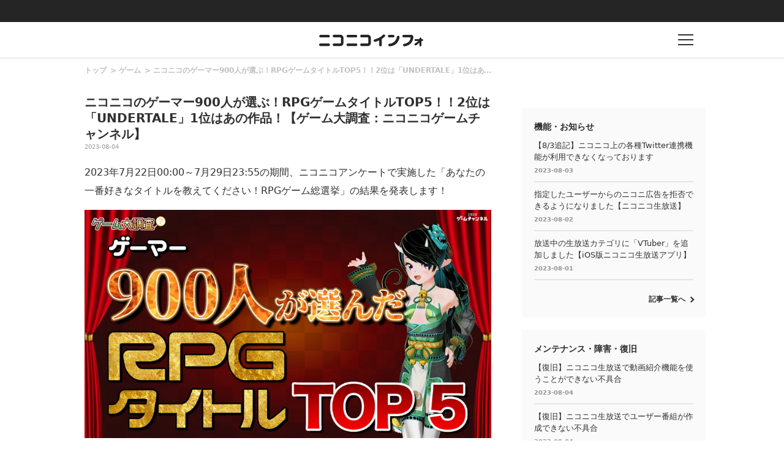

--- FILE ---
content_type: text/html
request_url: https://blog.nicovideo.jp/niconews/199837.html
body_size: 41822
content:
<!DOCTYPE html>
<html>
<head>
<meta http-equiv="Last-Modified" content="Fri, 04 Aug 2023 11:31:00 GMT">
  
  <meta charset="UTF-8">
  <meta name="copyright" content="(C) DWANGO Co., Ltd.">
  <meta name="keywords" content="ニコニコインフォ">
  <meta name="viewport" content="width=device-width,initial-scale=1.0,maximum-scale=1.0,user-scalable=0">
  <meta http-equiv="X-UA-Compatible" content="IE=edge">

  
        <meta name="description" content="2023年7月22日00:00～7月29日23:55の期間、ニコニコアンケートで実施した「あなたの一番好きなタイトルを教えてください！RPGゲーム総選挙」の結果を発表します！ 参加人数は912人！たく" />
      <meta name="twitter:card" content="summary_large_image" />
      <meta property="og:title" content="ニコニコのゲーマー900人が選ぶ！RPGゲームタイトルTOP5！！2位は「UNDERTALE」1位はあの作品！【ゲーム大調査：ニコニコゲームチャンネル】｜ニコニコインフォ" />
      <meta property="og:type" content="website" />
      <meta property="og:url" content="https://blog.nicovideo.jp/niconews/199837.html" />
      <meta property="og:image" content="https://nicolive.cdn.nimg.jp/live/simg/img/202308/2866120.4c19ef.jpg" />
      <meta property="og:description" content="2023年7月22日00:00～7月29日23:55の期間、ニコニコアンケートで実施した「あなたの一番好きなタイトルを教えてください！RPGゲーム総選挙」の結果を発表します！ 参加人数は912人！たく" />
      <meta property="og:site_name" content="ニコニコのゲーマー900人が選ぶ！RPGゲームタイトルTOP5！！2位は「UNDERTALE」1位はあの作品！【ゲーム大調査：ニコニコゲームチャンネル】｜ニコニコインフォ" />
      <meta property="og:locale" content="ja_JP" />
  
  
  <!--[if lt IE 9]>
    <script src="/niconews/wp-content/themes/nicoinfo/js/css3-mediaqueries.js" type="text/javascript"></script>
  <![endif]-->  

  <link rel="shortcut icon" href="/niconews/wp-content/themes/nicoinfo/images/favicon.ico">
  <link href="https://fonts.googleapis.com/css?family=Noto+Sans+JP:100,300,400,500,700,900" rel="stylesheet">
  
  <script type="text/javascript" src="/niconews/wp-content/themes/nicoinfo/js/jquery.js" ></script>
  <script type="text/javascript" src="/niconews/wp-content/themes/nicoinfo/js/jquery.cookie.js" ></script>
  <script type="text/javascript" src="/niconews/wp-content/themes/nicoinfo/js/nicosid.js" ></script>
  <script type="text/javascript" src="https://res.ads.nicovideo.jp/assets/js/ads2.js?ref=blog_niconews" charset="utf-8" ></script>


    <script src="https://apis.google.com/js/platform.js" async defer>
      {lang: 'ja'}
    </script>

    <!-- Google Tag Manager --><script>(function(w,d,s,l,i){w[l]=w[l]||[];w[l].push({'gtm.start':
    new Date().getTime(),event:'gtm.js'});var f=d.getElementsByTagName(s)[0],
    j=d.createElement(s),dl=l!='dataLayer'?'&l='+l:'';j.async=true;j.src=
    'https://www.googletagmanager.com/gtm.js?id='+i+dl;f.parentNode.insertBefore(j,f);
    })(window,document,'script','NicoGoogleTagManagerDataLayer','GTM-KXT7G5G');</script>
    <!-- End Google Tag Manager -->


  <script>
    
    window.onCommonHeaderReady = function(commonHeader) {
      commonHeader.mount('#CommonHeader', {
        frontendId: 68,
        site: "blogbbs",
        isUserInfoFetchingOnMountEnabled: true,
        customization: {
          isHeaderPremiumRegisterLinkHidden: true,
          isPremiumDayAppealHidden: true,
          nextUrl: location.href,
          logoutNextUrl: location.href,
          responsiveSwitchingPoint: {width: 769},
          size: {
            maxWidth: "1024px"
          },
          userPanelLinks: [
            {href: "https://www.nicovideo.jp/my/mylist", label: "マイリスト"},
            {href: "https://www.nicovideo.jp/my/fav/user", label: "フォロー中"},
            {href: "https://www.nicovideo.jp/ranking", label: "動画ランキング"},
            {href: "https://live.nicovideo.jp/ranking", label: "生放送ランキング"},
            {href: "https://www.nicovideo.jp/my/history", label: "動画視聴履歴"},
            {href: "https://live.nicovideo.jp/timetable", label: "生放送番組表"},
            {href: "https://www.upload.nicovideo.jp/garage/", label: "投稿動画／動画を投稿する"},
            {href: "https://live2.nicovideo.jp/create", label: "生放送する"}
          ]
        }
      });

      if (commonHeader.isAppRejectionMeasuresEnabled) {
        document.body.classList.add('app-RejectionMeasures')
      }
    };
    
  </script>
  <!--Responsive--><script type="text/javascript" src="https://secure-dcdn.cdn.nimg.jp/common-header/res/2.20.0/responsive/CommonHeaderLoader.min.js"></script>
  <title>ニコニコのゲーマー900人が選ぶ！RPGゲームタイトルTOP5！！2位は「UNDERTALE」1位はあの作品！【ゲーム大調査：ニコニコゲームチャンネル】｜ニコニコインフォ</title>
  <link rel="canonical" href="https://blog.nicovideo.jp/niconews/199837.html">
  <link rel="stylesheet" href="/niconews/wp-content/themes/nicoinfo/css/info.css">
  <link rel="stylesheet" href="/niconews/wp-content/themes/nicoinfo/css/article.css">

  
  
  <script type="text/javascript">
    (function ($) {
      $(function() {
        if ( navigator.userAgent.match(/(iPhone|iPad|iPod|Android)/i)) {
          $('#share-line').css('display', 'list-item');
        }
      });
    })(jQuery);
  </script>
  
</head>

<body>
    
  <!-- Google Tag Manager (noscript) -->
  <noscript><iframe src="https://www.googletagmanager.com/ns.html?id=GTM-KXT7G5G"
  height="0" width="0" style="display:none;visibility:hidden"></iframe></noscript>
  <!-- End Google Tag Manager (noscript) -->
  
  <!-- 共通ヘッダー -->
<div id="CommonHeader"></div>
<!-- //共通ヘッダー -->
  
  <!-- インフォヘッダー -->
  <header class="l-header l-header-area">
	  <div class="l-header l-header-item is-logo">
	    <div class="l-header l-header-logo">
		    <h1><a href="/niconews/"><img src="/niconews/wp-content/themes/nicoinfo/images/niconicoinfo_logo.png" alt="ニコニコインフォ"></a></h1>
	    </div>
	  </div>
	  <div class="l-header l-header-item is-buuton">
	    <div href="" class="l-header l-header-button">
		    <p class="l-header l-header-button-text"></p>
	    </div>
	  </div>
  </header>

  <!-- インフォグローバルメニュー -->
  <div class="l-globalmenu l-globalmenu-area">
    <div class="l-globalmenu l-globalmenu-inner">
      <div class="l-globalmenu l-globalmenu-button"></div>
      <h2 class="l-globalmenu l-globalmenu-heading"><span>CATEGORY</span>カテゴリー</h2>
      
      <nav class="l-globalmenu l-globalmenu-nav">
        <div class="l-globalmenu l-globalmenu-nav-item">
          <h3 class="l-globalmenu l-globalmenu-subheading">
            Special<span>おすすめコンテンツ</span>
          </h3>
          <div class="l-globalmenu l-globalmenu-list">
            <ul>
              <li class="l-globalmenu l-globalmenu-list-item">
                <a href="/niconews/category/topic/">
                  TOPICS
                </a>
              </li>
            </ul>
          </div>
        </div>

        <div class="l-globalmenu l-globalmenu-nav-item">
          <h3 class="l-globalmenu l-globalmenu-subheading">
            Genre<span>ジャンル</span>
          </h3>
          <div class="l-globalmenu l-globalmenu-list">
            <ul>
              
                            <li class="l-globalmenu l-globalmenu-list-item">
                <a href="/niconews/category/ge_anime/">アニメ・声優・漫画</a>
              </li>
                            <li class="l-globalmenu l-globalmenu-list-item">
                <a href="/niconews/category/ge_society/">社会・政治・報道</a>
              </li>
                            <li class="l-globalmenu l-globalmenu-list-item">
                <a href="/niconews/category/ge_music/">音楽・アーティスト・アイドル</a>
              </li>
                            <li class="l-globalmenu l-globalmenu-list-item">
                <a href="/niconews/category/ge_game/">ゲーム</a>
              </li>
                            <li class="l-globalmenu l-globalmenu-list-item">
                <a href="/niconews/category/ge_user/">VOCALOID・VTuber・ユーザークリエイター</a>
              </li>
                            <li class="l-globalmenu l-globalmenu-list-item">
                <a href="/niconews/category/ge_movie/">映画・ドラマ・舞台・2.5次元</a>
              </li>
                            <li class="l-globalmenu l-globalmenu-list-item">
                <a href="/niconews/category/ge_other/">その他</a>
              </li>
              
            </ul>
          </div>
        </div>

        <div class="l-globalmenu l-globalmenu-nav-item">
          <h3 class="l-globalmenu l-globalmenu-subheading">
            Service<span>サービス</span>
          </h3>
          <div class="l-globalmenu l-globalmenu-list">
            <ul>
              
                            <li class="l-globalmenu l-globalmenu-list-item">
                <a href="/niconews/category/se_nicovideo" >動画</a>
              </li>
                            <li class="l-globalmenu l-globalmenu-list-item">
                <a href="http://blog.nicovideo.jp/seiga/" >静画</a>
              </li>
                            <li class="l-globalmenu l-globalmenu-list-item">
                <a href="/niconews/category/se_live" >生放送</a>
              </li>
                            <li class="l-globalmenu l-globalmenu-list-item">
                <a href="/niconews/category/se_app" >ニコニコアプリ</a>
              </li>
                            <li class="l-globalmenu l-globalmenu-list-item">
                <a href="/niconews/category/se_ch" >チャンネル</a>
              </li>
                            <li class="l-globalmenu l-globalmenu-list-item">
                <a href="/niconews/category/pedia" >大百科</a>
              </li>
                            <li class="l-globalmenu l-globalmenu-list-item">
                <a href="/niconews/category/virtualcast" >バーチャルキャスト</a>
              </li>
                            <li class="l-globalmenu l-globalmenu-list-item">
                <a href="/niconews/category/se_n-air" >N Air</a>
              </li>
                            <li class="l-globalmenu l-globalmenu-list-item">
                <a href="/niconews/category/se_3d" >ニコニ立体</a>
              </li>
                            <li class="l-globalmenu l-globalmenu-list-item">
                <a href="/niconews/category/nicoad" >ニコニ広告</a>
              </li>
                            <li class="l-globalmenu l-globalmenu-list-item">
                <a href="/niconews/category/sp_pickup" >スマートフォン・アプリ</a>
              </li>
                            <li class="l-globalmenu l-globalmenu-list-item">
                <a href="/niconews/category/device" >他デバイス</a>
              </li>
                            <li class="l-globalmenu l-globalmenu-list-item">
                <a href="/niconews/category/se_other" >その他</a>
              </li>
              
            </ul>
          </div>
        </div>

        <div class="l-globalmenu l-globalmenu-nav-item">
          <h3 class="l-globalmenu l-globalmenu-subheading">
            Notice<span>お知らせ</span>
          </h3>
          <div class="l-globalmenu l-globalmenu-list">
            <ul>
              <li class="l-globalmenu l-globalmenu-list-item">
                <a href="/niconews/category/ge_function">
                  機能・お知らせ
                </a>
              </li>
              <li class="l-globalmenu l-globalmenu-list-item">
                <a href="/niconews/category/ge_maintenance">
                  メンテナンス・障害・復旧
                </a>                        
              </li>
            </ul>
          </div>
        </div>
      </nav>
    </div>
  </div>



  <!-- コンテンツ -->
  <div class="contents contents-area">
 
    <div class="l-main l-main-area">
      <div class="l-main l-main-inner">
        <div class="article article-area">

          <!-- breadcrumb -->
          <div class="article article-breadcrumb-list">
            <ul class="breadcrumb breadcrumb-list">
              <li class="breadcrumb breadcrumb-list-item">
                <a href="/niconews/">トップ</a>
              </li>
              <li class="breadcrumb breadcrumb-list-item">
                <a href="/niconews/category/ge_game">ゲーム</a>
              </li>
              <li class="breadcrumb breadcrumb-list-item">
                <a href="/niconews/199837.html">ニコニコのゲーマー900人が選ぶ！RPGゲームタイトルTOP5！！2位は「UNDERTALE」1位はあの作品！【ゲーム大調査：ニコニコゲームチャンネル】</a>
              </li>
            </ul>
          </div>

          <!-- アーティクル -->
          <article class="article article-wrap">
            <h2 class="article article-heading">ニコニコのゲーマー900人が選ぶ！RPGゲームタイトルTOP5！！2位は「UNDERTALE」1位はあの作品！【ゲーム大調査：ニコニコゲームチャンネル】</h2>
            <div class="article article-date"><p>2023-08-04</p></div>
            <div class="article article-content">
              <p style="font-size:12pt">2023年7月22日00:00～7月29日23:55の期間、ニコニコアンケートで実施した「あなたの一番好きなタイトルを教えてください！RPGゲーム総選挙」の結果を発表します！</p><img src="https://nicolive.cdn.nimg.jp/live/simg/img/202308/2866120.4c19ef.jpg" class="aligncenter size-full wp-image-196159" /><br><br><p><strong>参加人数は912人！たくさんのご投票、誠にありがとうございました！次回の大調査もお楽しみに！</strong><br>結果動画では、<a href="https://blog.nicovideo.jp/niconews/192974.html">ゲーム大調査 公式キャラ大募集</a>で採用させていただいた、キャラクターに回替わりでご出演いただきます。</p><br><script type="application/javascript" src="https://embed.nicovideo.jp/watch/so42568307/script?w=640&amp;h=360"></script><noscript><a href="https://www.nicovideo.jp/watch/so42568307">ニコニコのゲーマー900人が選ぶ！RPGゲームタイトルTOP5～【ゲーム大調査：ニコニコゲームチャンネル】</a></noscript><br><div style="border-left:10px solid #0033CC;border-bottom:1px solid #0033CC;padding: 1px 0px 2px 7px;margin: 30px 0px 7px 0px;letter-spacing:5px;font-weight: bold;font-size: 14pt"><b><big>アンケート結果</big></b></div><h3 class="is-yellow"><span>TOP5（9タイトル）</span></h3><ol class="is-l_blue"><b><li>ゼノギアス	（2.65%）<br>クロノ・トリガー	（2.65%）<br>ドラゴンクエスト	（2.65%）<br><li>UNDERTALE（2.43%）<br></li><li>ファイナルファンタジー	（2.09%）<br>ドラゴンクエストIII そして伝説へ…	（2.09%）<br></li><li>ゼノブレイド	（1.87%）<br>ドラゴンクエストV 天空の花嫁	（1.87%）<br></li><li>MOTHER2 ギーグの逆襲	（1.43%）</li></b></ol><h3 class="is-yellow"><span>10位以降はこちら！</span></h3>10位：	スーパーマリオRPG	(1.21%)<br>10位：	ドラゴンクエストVII エデンの戦士たち	(1.21%)<br>10位：	ボクと魔王	(1.21%)<br>13位：	ドラゴンクエストXI 過ぎ去りし時を求めて	(1.10%)<br>13位：	幻想水滸伝II	(1.10%)<br>15位：	ファイナルファンタジーV	(0.99%)<br>15位：	真・女神転生	(0.99%)<br>15位：	ライブアライブ	(0.99%)<br>18位：	ファイナルファンタジーX	(0.88%)<br>18位：	ファイナルファンタジーVI	(0.88%)<br>18位：	サガ フロンティア2	(0.88%)<br>18位：	テイルズ オブ エターニア	(0.88%)<br>18位：	ポケットモンスター	(0.88%)<br>23位：	MOTHER3	(0.77%)<br>23位：	世界樹の迷宮	(0.77%)<br>23位：	真・女神転生III &#8211; NOCTURNE マニアクス	(0.77%)<br>23位：	英雄伝説 空の軌跡	(0.77%)<br>23位：	ワイルドアームズ	(0.77%)<br>28位：	ファイナルファンタジーIX	(0.66%)<br>28位：	ファイナルファンタジーVII	(0.66%)<br>28位：	キングダム ハーツ	(0.66%)<br>28位：	グランディア	(0.66%)<br>28位：	ペルソナ3	(0.66%)<br>28位：	ロマンシング サガ3	(0.66%)<br>28位：	俺の屍を越えてゆけ	(0.66%)<br>28位：	聖剣伝説 レジェンド オブ マナ	(0.66%)<br>36位：	ファイナルファンタジーXI	(0.55%)<br>36位：	NieR:Automata	(0.55%)<br>36位：	OCTOPATH TRAVELER	(0.55%)<br>36位：	ゼノブレイド2	(0.55%)<br>36位：	サガ フロンティア	(0.55%)<br>36位：	ゼルダの伝説 ブレス オブ ザ ワイルド	(0.55%)<br>36位：	ドラゴンクエストX	(0.55%)<br>36位：	ドラゴンクエストVIII 空と海と大地と呪われし姫君	(0.55%)<br>36位：	ペルソナ5 ザ・ロイヤル	(0.55%)<br>36位：	ペルソナ4	(0.55%)<br>36位：	ペーパーマリオRPG	(0.55%)<br>36位：	ロマンシング サガ2	(0.55%)<br>36位：	天地創造	(0.55%)<br>36位：	幻想水滸伝	(0.55%)<br>50位：	ファイナルファンタジーIV	(0.44%)<br>50位：	MOTHER	(0.44%)<br>50位：	シャドウハーツ	(0.44%)<br>50位：	シャドウハーツII	(0.44%)<br>50位：	テイルズ オブ ジ アビス	(0.44%)<br>50位：	テイルズ オブ ヴェスペリア	(0.44%)<br>50位：	ブレス オブ ファイアV ドラゴンクォーター	(0.44%)<br>50位：	ペルソナ5	(0.44%)<br>50位：	メタルマックス2:リローデッド	(0.44%)<br>50位：	天外魔境II 卍MARU	(0.44%)<br>50位：	聖剣伝説2	(0.44%)<br>61位：	ファイナルファンタジーXVI	(0.33%)<br>61位：	ファイナルファンタジーXV	(0.33%)<br>61位：	ファイナルファンタジー VIII	(0.33%)<br>61位：	ファイナルファンタジーIII	(0.33%)<br>61位：	moon	(0.33%)<br>61位：	OMORI	(0.33%)<br>61位：	Sa・Ga2 秘宝伝説	(0.33%)<br>61位：	ウィザードリィ	(0.33%)<br>61位：	Xenoblade3	(0.33%)<br>61位：	ざくざくアクターズ	(0.33%)<br>61位：	アルトネリコ2 世界に響く少女たちの創造詩	(0.33%)<br>61位：	アルトネリコ 世界の終わりで詩い続ける少女	(0.33%)<br>61位：	イース	(0.33%)<br>61位：	キングダム ハーツ II	(0.33%)<br>61位：	スターオーシャン セカンドストーリー	(0.33%)<br>61位：	テイルズ オブ ファンタジア	(0.33%)<br>61位：	テイルズ オブ ベルセリア	(0.33%)<br>61位：	ドラゴンクエストX オンライン	(0.33%)<br>61位：	ドラゴンクエストIX 星空の守り人	(0.33%)<br>61位：	ドラゴンクエストVI 幻の大地	(0.33%)<br>61位：	ドラゴンクエストIV 導かれし者たち	(0.33%)<br>61位：	ファイアーエムブレム 風花雪月	(0.33%)<br>61位：	ブレス オブ ファイア	(0.33%)<br>61位：	ペルソナ4 ザ・ゴールデン	(0.33%)<br>61位：	マリオ＆ルイージRPG	(0.33%)<br>61位：	マリオ＆ルイージRPG4	(0.33%)<br>61位：	マリオストーリー	(0.33%)<br>61位：	メタルマックスリターンズ	(0.33%)<br>61位：	ワイルドアームズ 2ndイグニッション	(0.33%)<br>61位：	世界樹の迷宮IV 伝承の巨神	(0.33%)<br>61位：	世界樹の迷宮III 星海の来訪者	(0.33%)<br>61位：	妖怪ウォッチ	(0.33%)<br>61位：	新桃太郎伝説	(0.33%)<br>61位：	魔界塔士 Sa・Ga	(0.33%)<br><p><small>※カッコ内は得票率</small></p><div style="border-left:10px solid #0033CC;border-bottom:1px solid #0033CC;padding: 1px 0px 2px 7px;margin: 30px 0px 7px 0px;letter-spacing:5px;font-weight: bold;font-size: 14pt"><b><big>ゲーム大調査アンケートスケジュール（予定）</big></b></div>今後のアンケートスケジュールをご紹介します！ぜひご参加下さい！<br><br><div class="article-box"><h5>参加方法</h5>１．ニコニコアカウントを作成（既にお持ちの方はログインしてください）<br>２．ニコニコアンケートから投票、自由入力で参加できます<br></div><br>2023/8/5～8/12：<a href="https://enquete.nicovideo.jp/enquete/270" target="‗blank">好きなゲームタイトル（アクション編）</a><br>2023/8/12～8/19：9月発売予定のゲームタイトル<br></p><br><div style="border-left:10px solid #0033CC;border-bottom:1px solid #0033CC;padding: 1px 0px 2px 7px;margin: 30px 0px 7px 0px;letter-spacing:5px;font-weight: bold;font-size: 14pt"><b><big>ニコニコゲームチャンネルについて</big></b></div>ゲームの動画、生放送を見るならニコニコ！「ニコニコゲームチャンネル」はゲームの実況配信や特番、見逃し配信、ニュースなどが満載のチャンネルです！<br><br><div style="border-left:10px solid #0033CC;border-bottom:1px solid #0033CC;padding: 1px 0px 2px 7px;margin: 30px 0px 7px 0px;letter-spacing:5px;font-weight: bold;font-size: 14pt"><b><big>関連リンク</big></b></div><ul class="is-l_blue"><br><li>ニコニコゲームチャンネル：<a href="https://site.nicovideo.jp/game/?ref=info">https://site.nicovideo.jp/game/?ref=info</a></li><br><li>ニコニコゲーム公式Twitter：<a href="https://twitter.com/nicogame_PR">https://twitter.com/nicogame_PR</a></li><br></ul>
            </div>
          </article>
        </div>
      </div>

      <!-- SHARE -->
      <div class="article article-sns">
        <p class="article article-sns-title">SHARE</p>
        <ul class="article article-sns-list">
          <li class="article article-sns-list-item">
            <a target="_blank" href="https://twitter.com/share?url=https://blog.nicovideo.jp/niconews/199837.html&amp;text=%E3%83%8B%E3%82%B3%E3%83%8B%E3%82%B3%E3%81%AE%E3%82%B2%E3%83%BC%E3%83%9E%E3%83%BC900%E4%BA%BA%E3%81%8C%E9%81%B8%E3%81%B6%EF%BC%81RPG%E3%82%B2%E3%83%BC%E3%83%A0%E3%82%BF%E3%82%A4%E3%83%88%E3%83%ABTOP5%EF%BC%81%EF%BC%812%E4%BD%8D%E3%81%AF%E3%80%8CUNDERTALE%E3%80%8D1%E4%BD%8D%E3%81%AF%E3%81%82%E3%81%AE%E4%BD%9C%E5%93%81%EF%BC%81%E3%80%90%E3%82%B2%E3%83%BC%E3%83%A0%E5%A4%A7%E8%AA%BF%E6%9F%BB%EF%BC%9A%E3%83%8B%E3%82%B3%E3%83%8B%E3%82%B3%E3%82%B2%E3%83%BC%E3%83%A0%E3%83%81%E3%83%A3%E3%83%B3%E3%83%8D%E3%83%AB%E3%80%91">
              <img src="/niconews/wp-content/themes/nicoinfo/images/article_sns_tw.png" alt="twitter">
            </a>
          </li>
          <li class="article article-sns-list-item">
            <a target="_blank" href="https://www.facebook.com/sharer/sharer.php?u=https://blog.nicovideo.jp/niconews/199837.html">
              <img src="/niconews/wp-content/themes/nicoinfo/images/article_sns_fb.png" alt="facebook">
            </a>
          </li>
          <li class="article article-sns-list-item">
            <a target="_blank" href="https://b.hatena.ne.jp/add?mode=confirm&url=https://blog.nicovideo.jp/niconews/199837.html&title=%E3%83%8B%E3%82%B3%E3%83%8B%E3%82%B3%E3%81%AE%E3%82%B2%E3%83%BC%E3%83%9E%E3%83%BC900%E4%BA%BA%E3%81%8C%E9%81%B8%E3%81%B6%EF%BC%81RPG%E3%82%B2%E3%83%BC%E3%83%A0%E3%82%BF%E3%82%A4%E3%83%88%E3%83%ABTOP5%EF%BC%81%EF%BC%812%E4%BD%8D%E3%81%AF%E3%80%8CUNDERTALE%E3%80%8D1%E4%BD%8D%E3%81%AF%E3%81%82%E3%81%AE%E4%BD%9C%E5%93%81%EF%BC%81%E3%80%90%E3%82%B2%E3%83%BC%E3%83%A0%E5%A4%A7%E8%AA%BF%E6%9F%BB%EF%BC%9A%E3%83%8B%E3%82%B3%E3%83%8B%E3%82%B3%E3%82%B2%E3%83%BC%E3%83%A0%E3%83%81%E3%83%A3%E3%83%B3%E3%83%8D%E3%83%AB%E3%80%91">
              <img src="/niconews/wp-content/themes/nicoinfo/images/article_sns_hatena.png" alt="hatena">
            </a>
          </li>
          <li class="article article-sns-list-item" id='share-line' style="display : none;">
            <a target="_blank" href="http://line.me/R/msg/text/?https://blog.nicovideo.jp/niconews/199837.html">
              <img src="/niconews/wp-content/themes/nicoinfo/images/article_sns_ln.png" alt="line">
            </a>
          </li>
        </ul>
      </div>

      <!-- 関連 -->
      <div class="l-main l-main-inner" data-name="related-articles">
        <div class="l-main l-main-item">
          <h2 class="l-main l-main-heading">関連記事</h2>
          <ul class="l-main l-main-list2">

                        <li class="l-main l-main-list2-item">
              <a href="/niconews/199837.html">
                <p class="l-main l-main-list2-title">ニコニコのゲーマー900人が選ぶ！RPGゲームタイトルTOP5！！2位は「UNDERTALE」1位はあの作品！【ゲーム大調査：ニコニコゲームチャンネル】</p>
                <p class="l-main l-main-list2-date">2023-08-04</p>
              </a>
            </li>
                        <li class="l-main l-main-list2-item">
              <a href="/niconews/199561.html">
                <p class="l-main l-main-list2-title">ニコニコユーザー1,200人が選ぶ！2023年8月発売の新作ゲームタイトルTOP5！2位は「スペードの国のアリス ～Wonderful Black World～」1位はあの作品！【ゲーム大調査：ニコニコゲームチャンネル】</p>
                <p class="l-main l-main-list2-date">2023-08-01</p>
              </a>
            </li>
                        <li class="l-main l-main-list2-item">
              <a href="/niconews/198619.html">
                <p class="l-main l-main-list2-title">毎日ホラーゲーム実況配信中『ニコニコホラーゲームフェス2023』8月1日～10日の番組情報</p>
                <p class="l-main l-main-list2-date">2023-08-01</p>
              </a>
            </li>
                        <li class="l-main l-main-list2-item">
              <a href="/niconews/199443.html">
                <p class="l-main l-main-list2-title">＃コンパス 戦闘摂理解析システム 公式オフ会！＃コンパス公式ファンミーティング第7回は金沢市で開催！参加者募集中！</p>
                <p class="l-main l-main-list2-date">2023-07-31</p>
              </a>
            </li>
            
          </ul>

          <div class="link link-arrow is-right">
            <a href="/niconews/category/ge_game">記事一覧へ</a>
          </div>
        </div>
      </div>
    </div>

    <!-- サブ -->
      


<script type="text/javascript" charset="utf-8">
  function getDeviceCategory() {
    var ua = navigator.userAgent;
    if ( ua.match(/(iPhone|iPad|iPod)/i)) {
      return 'ios';
    }
    if ( ua.indexOf('Android') > 0 ) {
      return 'andriod';
    }
    return 'pc';
  }
</script>

<div class="l-aside l-aside-area">
  <!-- 広告 -->
  <div class="l-aside l-aside-item">

    <!-- PC -->
    <div id="web_pc_prime">
      
      <script type="text/javascript" charset="utf-8">
      if( getDeviceCategory() == 'pc' ){
        new Ads.Advertisement({
          'zone': 105
        }).set('web_pc_prime');
      }
      </script>
      
    </div>

    <!-- SP-iOS -->
    <div id="sp_ios_web_info_300x250_middle_south">
      
      <script type="text/javascript" charset="utf-8">
      if( getDeviceCategory() == 'ios' ){
        new Ads.Advertisement({
            'zone': 1282
        }).set('sp_ios_web_info_300x250_middle_south');
      }
      </script>
      
    </div>

    <!-- SP-Android -->
    <div id="sp_android_web_info_300x250_middle_south">
      
      <script type="text/javascript" charset="utf-8">
      if( getDeviceCategory() == 'andriod' ){
        new Ads.Advertisement({
          'zone': 1284
        }).set('sp_android_web_info_300x250_middle_south');
      }
      </script>
      
    </div>
  </div>
  

  <!-- 機能・お知らせ -->
  <div class="l-aside l-aside-item is-pc">
    <div class="l-aside l-aside-item-inner">
      <h2 class="l-aside l-aside-heading">機能・お知らせ</h2>
      <ul class="l-aside l-aside-list2">
                <li class="l-aside l-aside-list2-item">
          <a href="/niconews/198116.html">
            <p class="l-aside l-aside-list2-title">【8/3追記】ニコニコ上の各種Twitter連携機能が利用できなくなっております</p>
            <p class="l-aside l-aside-list2-date">2023-08-03</p>
          </a>
        </li>
                <li class="l-aside l-aside-list2-item">
          <a href="/niconews/199631.html">
            <p class="l-aside l-aside-list2-title">指定したユーザーからのニコニ広告を拒否できるようになりました【ニコニコ生放送】</p>
            <p class="l-aside l-aside-list2-date">2023-08-02</p>
          </a>
        </li>
                <li class="l-aside l-aside-list2-item">
          <a href="/niconews/199001.html">
            <p class="l-aside l-aside-list2-title">放送中の生放送カテゴリに「VTuber」を追加しました【iOS版ニコニコ生放送アプリ】</p>
            <p class="l-aside l-aside-list2-date">2023-08-01</p>
          </a>
        </li>
        
      </ul>

      <div class="link link-arrow is-right">
        <a href="/niconews/category/ge_function">記事一覧へ</a>
      </div>
    </div>
  </div>


  <!-- メンテナンス・障害・復旧 -->
  <div class="l-aside l-aside-item is-pc">
    <div class="l-aside l-aside-item-inner">
      <h2 class="l-aside l-aside-heading">メンテナンス・障害・復旧</h2>
      <ul class="l-aside l-aside-list2">
                <li class="l-aside l-aside-list2-item">
          <a href="/niconews/199899.html">
            <p class="l-aside l-aside-list2-title">【復旧】ニコニコ生放送で動画紹介機能を使うことができない不具合</p>
            <p class="l-aside l-aside-list2-date">2023-08-04</p>
          </a>
        </li>
                <li class="l-aside l-aside-list2-item">
          <a href="/niconews/199891.html">
            <p class="l-aside l-aside-list2-title">【復旧】ニコニコ生放送でユーザー番組が作成できない不具合</p>
            <p class="l-aside l-aside-list2-date">2023-08-04</p>
          </a>
        </li>
                <li class="l-aside l-aside-list2-item">
          <a href="/niconews/199851.html">
            <p class="l-aside l-aside-list2-title">【復旧】Twitter APIの影響によりビデオクリップ／スクリーンショット共有が利用できない不具合【ニコニコ動画】</p>
            <p class="l-aside l-aside-list2-date">2023-08-04</p>
          </a>
        </li>
        
      </ul>

      <div class="link link-arrow is-right">
        <a href="/niconews/category/ge_maintenance">記事一覧へ</a>
      </div>
    </div>
  </div>


  <!-- PR -->
  <div class="l-aside l-aside-item is-pc">
    <div class="l-aside l-aside-item-inner">
      <!-- === 広告 === -->
      <h2 class="l-aside l-aside-prlist-title">PR</h2>
      <ul id="web_pc_prtext" class="l-aside l-aside-prlist"></ul>
      
      <script type="text/javascript" charset="utf-8">
        new Ads.Advertisement({zone: 132, count: 3}).set('web_pc_prtext', function () {
          return [ '<li class="l-aside l-aside-prlist-item">', this.link(this.getBannertext()), '</li>'].join("\n");
        });
      </script>
      
    </div>
  </div>

  <!-- バナー広告 -->
  <div class="l-aside l-aside-item is-pc">
    <div id="web_pc_360">
      
      <script type="text/javascript" charset="utf-8">
      new Ads.Advertisement({
          'zone': 153
      }).set('web_pc_360', function () {
          return [
          this.getTag(), '<br>',
          this.link(this.getBannertext().replace(/\r\n/g, '<br>'))
          ].join("\n");
      });
      </script>
      
    </div>
  </div>


  <!-- バナー広告 -->
  <div class="l-aside l-aside-item">
     
    <!-- PC -->
    <div id="info_pc_box">
      
      <script type="text/javascript">
       if( getDeviceCategory() == 'pc' ){
          var ad = new Ads.Advertisement({
            'zone': 232
          }).set('info_pc_box');
       }
      </script>
      
    </div>

    <!-- SP-iOS -->
    <div id="sp_ios_web_info_300x250_south">
      
      <script type="text/javascript" charset="utf-8">
        if( getDeviceCategory() == 'ios' ){
          new Ads.Advertisement({
            'zone': 1283
          }).set('sp_ios_web_info_300x250_south');
        }
      </script>
      
    </div>

    <!-- SP-Android -->
    <div id="sp_android_web_info_300x250_south">
      
      <script type="text/javascript" charset="utf-8">
        if( getDeviceCategory() == 'andriod' ){
          new Ads.Advertisement({
            'zone': 1285
          }).set('sp_android_web_info_300x250_south');
        }
      </script>
      
    </div>
  </div>
</div>

  </div>
  
  
  <!-- フッター -->
  
<footer class="l-footer l-footer-area">
  <div class="l-footer l-footer-inner">
    
    <h2 class="l-footer l-footer-heading"><span>CATEGORY</span>カテゴリー</h2>
            
        <nav class="l-footer l-footer-nav">
            <div class="l-footer l-footer-nav-item">
                <h3 class="l-footer l-footer-subheading">
                   Special<span>おすすめコンテンツ</span>
                </h3>
                <ul class="l-footer l-footer-nav-list">
                    <li class="l-footer l-footer-nav-list-item">
                        <a href="/niconews/category/topic/">
                            TOPICS
                        </a>
                    </li>
                </ul>
            </div>
            <div class="l-footer l-footer-nav-item is-genre">
                <h3 class="l-footer l-footer-subheading">Genre<span>ジャンル</span></h3>               

                <ul class="l-footer l-footer-nav-list">
                
                                <li class="l-footer l-footer-nav-list-item">
                    <a href="/niconews/category/ge_anime/">アニメ・声優・漫画</a>
                </li>
                                <li class="l-footer l-footer-nav-list-item">
                    <a href="/niconews/category/ge_society/">社会・政治・報道</a>
                </li>
                                <li class="l-footer l-footer-nav-list-item">
                    <a href="/niconews/category/ge_music/">音楽・アーティスト・アイドル</a>
                </li>
                                <li class="l-footer l-footer-nav-list-item">
                    <a href="/niconews/category/ge_game/">ゲーム</a>
                </li>
                                <li class="l-footer l-footer-nav-list-item">
                    <a href="/niconews/category/ge_user/">VOCALOID・VTuber・ユーザークリエイター</a>
                </li>
                                <li class="l-footer l-footer-nav-list-item">
                    <a href="/niconews/category/ge_movie/">映画・ドラマ・舞台・2.5次元</a>
                </li>
                                <li class="l-footer l-footer-nav-list-item">
                    <a href="/niconews/category/ge_other/">その他</a>
                </li>
                
            </div>

            <div class="l-footer l-footer-nav-item is-service">
              <h3 class="l-footer l-footer-subheading">Service<span>サービス</span></h3>
              
              
                                                                                <ul class="l-footer l-footer-nav-list">
                                  <li class="l-footer l-footer-nav-list-item">
                                        <a href="/niconews/category/se_nicovideo" >動画</a>
                                        </li>
                                                              <li class="l-footer l-footer-nav-list-item">
                                        <a href="http://blog.nicovideo.jp/seiga/" class="link link-outside is-white" target="_blank">静画</a>
                                        </li>
                                                              <li class="l-footer l-footer-nav-list-item">
                                        <a href="/niconews/category/se_live" >生放送</a>
                                        </li>
                                                              <li class="l-footer l-footer-nav-list-item">
                                        <a href="/niconews/category/se_app" >ニコニコアプリ</a>
                                        </li>
                                                              <li class="l-footer l-footer-nav-list-item">
                                        <a href="/niconews/category/se_ch" >チャンネル</a>
                                        </li>
                                                              <li class="l-footer l-footer-nav-list-item">
                                        <a href="/niconews/category/pedia" >大百科</a>
                                        </li>
                                                              <li class="l-footer l-footer-nav-list-item">
                                        <a href="/niconews/category/virtualcast" >バーチャルキャスト</a>
                                        </li>
                                                              <li class="l-footer l-footer-nav-list-item">
                                        <a href="/niconews/category/se_n-air" >N Air</a>
                                        </li>
                                                              <li class="l-footer l-footer-nav-list-item">
                                        <a href="/niconews/category/se_3d" >ニコニ立体</a>
                                        </li>
                                                                                  </ul>
                                    <ul class="l-footer l-footer-nav-list">
                                  <li class="l-footer l-footer-nav-list-item">
                                        <a href="/niconews/category/nicoad" >ニコニ広告</a>
                                        </li>
                                                              <li class="l-footer l-footer-nav-list-item">
                                        <a href="/niconews/category/sp_pickup" >スマートフォン・アプリ</a>
                                        </li>
                                                              <li class="l-footer l-footer-nav-list-item">
                                        <a href="/niconews/category/device" >他デバイス</a>
                                        </li>
                                                              <li class="l-footer l-footer-nav-list-item">
                                        <a href="/niconews/category/se_other" >その他</a>
                                        </li>
              
              </ul>
            </div>


            <div class="l-footer l-footer-nav-item">
                <h3 class="l-footer l-footer-subheading">Notice<span>お知らせ</span></h3>
                <ul class="l-footer l-footer-nav-list">
                    <li class="l-footer l-footer-nav-list-item">
                        <a href="/niconews/category/ge_function">機能・お知らせ</a>
                    </li>
                    <li class="l-footer l-footer-nav-list-item">
                        <a href="/niconews/category/ge_maintenance">メンテナンス・障害・復旧</a>                        
                    </li>
                </ul>
            </div>
        </nav>
        <div class="l-footer l-footer-text">
            <div class="l-footer l-footer-sns">
                <ul class="l-footer l-footer-sns-list">
                    <li class="l-footer l-footer-sns-item">
                        <a href="https://twitter.com/nico_nico_info" title="ニコニコインフォをフォロー" target="_blank">
                            <img src="/niconews/wp-content/themes/nicoinfo/images/footer/footer_sns_tw.png" alt="twitter">
                        </a>
                    </li>
                    <li class="l-footer l-footer-sns-item">
                        <a href="https://www.facebook.com/niconico.official" title="Facebookページへ" target="_blank">
                            <img src="/niconews/wp-content/themes/nicoinfo/images/footer/footer_sns_fb.png" alt="facebook">
                        </a>
                    </li>
                    <li class="l-footer l-footer-sns-item">
                        <a href="https://blog.nicovideo.jp/niconews/index.xml" title="ニコニコインフォをキャッチ" target="_blank">
                            <img src="/niconews/wp-content/themes/nicoinfo/images/footer/footer_sns_feed.png" alt="feed">
                        </a>
                    </li>
                </ul>
                <div class="l-footer l-footer-sns-item">
                    <p>Twitterは、Twitter,Inc.,の商標であり、認可を得て使用しています。</p>
                </div>
            </div>
            <p class="l-footer l-footer-copyright">
                &copy; DWANGO Co., Ltd.
            </p>
        </div>
    </div>


</footer>
 
  <script type="text/javascript" src="/niconews/wp-content/themes/nicoinfo/js/vender.js"></script>
</body>
</html>

--- FILE ---
content_type: text/html; charset=utf-8
request_url: https://embed.nicovideo.jp/watch/so42568307?persistence=1&oldScript=1&referer=https%3A%2F%2Fblog.nicovideo.jp%2Fniconews%2F199837.html&from=0&allowProgrammaticFullScreen=1
body_size: 34653
content:
<!DOCTYPE html>
    <html><head><meta charset="utf-8"/><meta http-equiv="Pragma" content="no-cache"/><meta http-equiv="Cache-Control" content="no-cache"/><meta http-equiv="Expires" content="-1"/><meta name="viewport" content="width=device-width, initial-scale=1"/><title>ニコニコのゲーマー900人が選ぶ！RPGゲームタイトルTOP5～【ゲーム大調査：ニコニコゲームチャンネル】 - ニコニコ動画</title><link rel="shortcut icon" href="https://assets.embed.res.nimg.jp/img/favicon.ico"/><link rel="stylesheet" href="https://assets.embed.res.nimg.jp/css/normalize.css?4.2.0"/><link rel="canonical" href="https://www.nicovideo.jp/watch/so42568307"/><style type="text/css">.fpaj46q{background:#000;bottom:0;left:0;position:absolute;right:0;top:0}.fnc3p1z{box-sizing:border-box;display:block;left:50%;margin:0 auto;padding:8px 12px;position:absolute;text-align:center;top:50%;transform:translate(-50%,-50%);width:100%}.fnc3p1z .f1flfeny{background:none;border:none;cursor:default;height:32px;margin:0 auto 32px;outline:none;padding:0;width:204px}.fnc3p1z .f1gk3wz9{-webkit-tap-highlight-color:rgba(0,0,0,0)}.f1nso72u{box-sizing:border-box;margin:0 auto;padding:0 0 0 4px;text-align:center;width:573px}.fnc3p1z .fg9y5vz{-moz-user-select:none;-webkit-user-select:none;color:#fff;cursor:default;display:inline-block;font-size:22px;font-weight:bold;line-height:30px;margin:0 22px;max-height:90px;overflow:hidden;text-align:left;text-decoration:none;user-select:none;width:293px;word-break:break-all;word-wrap:break-word}.fnc3p1z .fip5mq9{-webkit-tap-highlight-color:rgba(0,0,0,0);color:#fff;text-decoration:none}.fnc3p1z .fip5mq9:link,.fnc3p1z .fip5mq9:visited{color:#fff}.fm1s5iz{height:100%;max-height:126px;max-width:224px;width:auto}.fykqkur{align-items:center;background-color:#000;display:flex;height:126px;justify-content:center;margin:0 0 0 10px;width:224px}.f13yd6ec{-moz-user-select:none;-webkit-user-select:none;color:#fff;font-size:20px;line-height:1;user-select:none}.f1b70tu8{-webkit-tap-highlight-color:rgba(0,0,0,0);background:none;border:none;color:#fff;cursor:pointer;margin:8px auto 0;outline:none;text-decoration:underline}.fc8t4uv{display:inline-block;fill:#fff;height:20px;margin-right:8px;position:relative;vertical-align:bottom;width:20px}@media (min-width:352px) and (max-width: 511px), (min-height: 198px) and (max-height: 287px){.f1b70tu8{font-size:13px}.fc8t4uv{height:16px;margin-right:6px;width:16px}}@media (max-width:351px), (max-height: 197px){.f1b70tu8{font-size:11px}.fc8t4uv{height:12px;margin-right:4px;width:12px}}.fapl9in{align-items:center;background:rgba(244, 244, 244, 0.15);display:flex;height:146px;margin:0 auto;width:573px}.ftvs7jr{background:#4990e2;border-radius:4px;cursor:pointer;height:56px;margin:0 auto;position:relative;width:322px}.ftvs7jr:hover{background:#2576d7}.fp3xjxz{-webkit-tranform:translateY(-50%) translateX(-50%);color:#ffffff;font-size:20px;font-weight:bold;left:50%;position:absolute;text-decoration:none;top:50%;transform:translateY(-50%) translateX(-50%);width:280px}@media (min-width:369px) and (max-width: 611px), (min-height: 198px) and (max-height: 287px){.fnc3p1z .f1flfeny{height:27px;margin:0 auto 16px;width:128px}.f1nso72u{width:344px}.fnc3p1z .fg9y5vz{font-size:14px;line-height:19px;margin:0 8px 0 10px;max-height:57px;width:178px}.fm1s5iz{max-height:78px;max-width:138px}.fykqkur{height:78px;width:138px}.f13yd6ec{font-size:13px}.fapl9in{height:92px;width:344px}.ftvs7jr{height:44px;width:252px}.fp3xjxz{font-size:14px}}@media (max-width:368px), (max-height: 197px){.fnc3p1z .f1flfeny{height:18px;margin:0 auto 8px;width:100px}.f1nso72u{width:258px}.fnc3p1z .fg9y5vz{font-size:12px;line-height:19px;margin:0 8px 0 10px;max-height:57px;width:140px}.fm1s5iz{max-height:65px;max-width:115px}.fykqkur{height:65px;width:115px}.f13yd6ec{font-size:11px}.fapl9in{height:85px;width:258px}.ftvs7jr{height:44px;width:240px}.fp3xjxz{font-size:12px}}.fnc3p1z .f1n27cl8{color:#666}.f1uocas{bottom:0;left:0;pointer-events:none;position:absolute;right:0;top:0}.f13p0ew0{background:linear-gradient(to bottom, rgba(0,0,0,0) 0%,rgba(0,0,0,0.5) 40%,rgba(0,0,0,0.8) 100%);bottom:0;box-sizing:border-box;pointer-events:auto;position:absolute;width:100%}.fhlq6hd{-moz-user-select:none;-webkit-user-select:none;box-sizing:border-box;display:flex;flex-direction:row;padding:2px 8px;position:relative;user-select:none;vertical-align:middle;width:100%}.f15md5xn{flex:1;white-space:nowrap}.f13p0ew0 .f15md5xn.center{text-align:center}.f13p0ew0 .f15md5xn:last-child{text-align:right}.fe16d5l{-moz-user-select:none;-webkit-user-select:none;box-sizing:border-box;display:flex;height:44px;padding:4px;position:relative;user-select:none;vertical-align:middle;width:100%}.fnbjq55{justify-content:space-between}.fnbjq55:first-child{flex:1;height:100%}.fnbjq55:last-child{margin-right:4px;text-align:right}.f16712d{left:50%;pointer-events:auto;position:absolute;text-align:center;top:50%;transform:translate(-50%,-50%);white-space:noWrap}.started .f16712d{z-index:1}.f1pw04al{background:linear-gradient(to bottom, rgba(0,0,0,.8) 0%,rgba(0,0,0,.6) 60%,rgba(0,0,0,.4) 80%,rgba(0,0,0,0) 100%);box-sizing:border-box;color:#fff;display:inline-block;padding:12px 16px 12px;position:absolute;top:0;transition:all .4s ease;width:100%;z-index:6000001}.f1pw04al.expand{background:rgba(0, 0, 0, .8);height:100%;transition:all .4s ease}.fum0ljr{display:flex;height:100%}@media (max-width: 479px), (max-height: 300px){.fo2i9oi{display:none}}.fo2i9oi.expand{display:block}@media (min-width: 480px) and (min-height: 301px){.fo2i9oi.expand{display:none}}.fgydppl{display:flex;flex-direction:column;width:100%}.f1duejir{align-items:flex-start;box-sizing:border-box;display:flex;padding-right:128px;width:100%}.f1duejir.expand{padding-right:0}.fqa3g4y{-moz-user-select:none;-webkit-tap-highlight-color:rgba(0,0,0,0);-webkit-user-select:none;bottom:0;height:80px;left:0;margin:auto;overflow:visible;position:absolute;right:0;text-align:center;top:0;user-select:none;width:80px}.fqa3g4y svg{height:100%;overflow:visible;width:100%}@keyframes hs2jnhx{3%{opacity:1}75%{opacity:0}}@-webkit-keyframes hs2jnhx{3%{opacity:1}75%{opacity:0}}.f1pvyjsf{animation:hs2jnhx 1.2s linear infinite;animation-name:hs2jnhx;fill:#333;opacity:0}.f1pvyjsf:nth-child(12n + 1){animation-delay:-0.1s}.f1pvyjsf:nth-child(12n + 2){animation-delay:-0.2s}.f1pvyjsf:nth-child(12n + 3){animation-delay:-0.3s}.f1pvyjsf:nth-child(12n + 4){animation-delay:-0.4s}.f1pvyjsf:nth-child(12n + 5){animation-delay:-0.5s}.f1pvyjsf:nth-child(12n + 6){animation-delay:-0.6s}.f1pvyjsf:nth-child(12n + 7){animation-delay:-0.7s}.f1pvyjsf:nth-child(12n + 8){animation-delay:-0.8s}.f1pvyjsf:nth-child(12n + 9){animation-delay:-0.9s}.f1pvyjsf:nth-child(12n + 10){animation-delay:-1.0s}.f1pvyjsf:nth-child(12n + 11){animation-delay:-1.1s}.f1pvyjsf:nth-child(12n + 12){animation-delay:-1.2s}.fyxgmg1{-moz-user-select:none;-webkit-tap-highlight-color:rgba(0,0,0,0);-webkit-user-select:none;bottom:0;height:100%;left:0;overflow:hidden;position:absolute;right:0;top:0;user-select:none;width:100%;z-index:-1}@keyframes h1niaeom{100%{opacity:1}0%,50%{opacity:0}}@-webkit-keyframes h1niaeom{100%{opacity:1}0%,50%{opacity:0}}.fylaptj{-moz-user-select:none;-webkit-user-select:none;background:transparent;border:none;cursor:pointer;height:34px;margin-left:43px;min-height:30px;min-width:30px;outline:none;position:relative;user-select:none;vertical-align:top;width:34px}@media (max-width: 191px){.fylaptj.sp{display:none}}@media all and (min-width: 161px){.fylaptj{display:inline-block}}@media (max-width: 159px){.fylaptj{display:none}}.f1lo5ua1{-moz-user-select:none;-webkit-user-select:none;background:transparent;border:none;cursor:pointer;height:34px;min-height:30px;min-width:30px;outline:none;position:relative;user-select:none;vertical-align:top;width:34px}#rootElementId:not(.unintendedHover) [data-title].f1lo5ua1:hover:after{animation:h1niaeom ease .4s 1 normal;background-color:rgba(28,28,28,.9);border:1px solid #333;bottom:calc(100% + 8px);color:#fff;content:attr(data-title);display:block;font-size:12px;line-height:20px;min-height:20px;min-width:20px;padding:0 .35em;position:absolute;right:0;text-align:center;white-space:nowrap;z-index:6000001}.fylaptj.sp,.f1lo5ua1.sp{-webkit-tap-highlight-color:rgba(0,0,0,0);padding:0}@media all and (min-width: 126px){.f1lo5ua1{display:inline-block}}@media (max-width: 125px){.f1lo5ua1.sp{display:inline-block}.f1lo5ua1{display:none}}.fylaptj.sp:active,.f1lo5ua1.sp:not(.disabled):active{filter:drop-shadow(0 0 4px rgba(255, 255, 255, 1))}@media (max-width: 179px){.finished .f1lo5ua1.sp{display:none}}.fullScreen .sp .fy4gxzh,.fullScreen .sp .f1vhv3ot{height:20px}.fp1oz0p{display:inline-block;fill:rgb(255,255,255);fill-rule:evenodd;filter:drop-shadow(0 0 1px rgba(66,66,66,.6));height:34px;margin-right:16px;position:relative;vertical-align:middle;width:96px}@media (max-width: 410px){.fp1oz0p{display:none}}#rootElementId:not(.unintendedHover) a.f3ta3nh:hover .f992043{background:#000;border:1px solid #ccc;border-radius:4px;bottom:40px;color:#fff;cursor:pointer;display:inline-block;font-size:13px;line-height:1.8;padding:4px 8px;position:absolute;right:40px;transition:all .2s ease}#rootElementId:not(.unintendedHover) a.f3ta3nh:hover .f992043:before{border-color:#000 transparent transparent transparent;border-style:solid;border-width:6px 6px 0px 6px;bottom:-6px;content:"";display:block;height:0;left:50%;margin-left:-6px;position:absolute;width:0;z-index:2}#rootElementId:not(.unintendedHover) a.f3ta3nh:hover .f992043:after{border-color:#fff transparent transparent transparent;border-style:solid;border-width:7px 7px 0px 7px;bottom:-7px;content:"";display:block;height:0;left:50%;margin-left:-7px;position:absolute;width:0;z-index:1}.f1n6i4j2{color:#fff;cursor:default;display:inline-block;font-size:13px;height:34px;letter-spacing:1px;line-height:34px;margin:0 2px;position:relative;text-align:center;vertical-align:top}@media (max-width: 319px){.f1n6i4j2{display:none}}.f1n6i4j2.sp{font-size:12px;height:36px;line-height:36px;margin:0 8px}@media all and (max-width: 319px){.f1n6i4j2.sp{display:inline-block}}.f1iasax4{-moz-user-select:none;-webkit-user-select:none;background:transparent;border:none;cursor:pointer;display:inline-block;height:34px;min-height:30px;min-width:34px;outline:none;position:relative;user-select:none;vertical-align:top;width:46px}#rootElementId:not(.unintendedHover) [data-title].f1iasax4:hover:after{animation:h1niaeom ease .4s 1 normal;background-color:rgba(28,28,28,.9);border:1px solid #333;bottom:calc(100% + 8px);color:#fff;content:attr(data-title);display:block;font-size:12px;left:0;line-height:20px;min-height:20px;min-width:20px;padding:0 .35em;position:absolute;text-align:center;white-space:nowrap;z-index:6000001}.sp .f1iasax4{-webkit-tap-highlight-color:rgba(0,0,0,0);height:62px;margin:0 40px;padding:0;width:62px}.sp .unplayed .f1iasax4{-webkit-tap-highlight-color:rgba(0,0,0,0);background:url([data-uri]) no-repeat 50% 50%;border:none;cursor:pointer;height:84px;margin:0 16px;outline:none;padding-top:10px;transition:all .1s ease;width:84px}.sp .unplayed .f1iasax4:active .f1rfy8g{fill:#fff;filter:none}.sp .unplayed .f1rfy8g, .sp:active .unplayed .f1rfy8g{fill:rgba(255, 255, 255, .8);height:24px}.fh2e198{background:rgba(0,0,0,.8);border:1px solid #333;bottom:8px;color:#fff;display:block;font-size:14px;left:0;outline:none;padding:8px 12px;position:absolute}.fh2e198:active{background:#fff;color:#000}.fihlhhs{display:inline-block;fill:#fff;fill-rule:evenodd;height:18px;margin-right:8px;position:relative;vertical-align:middle;width:18px}.fh2e198:active .fihlhhs{fill:#000}.f1t3xbdi{display:inline-block;vertical-align:middle}.ffzm7lk{-webkit-tap-highlight-color:rgba(0,0,0,0);margin-bottom:2px;outline:none;padding:8px 8px 0;position:relative}.ffzm7lk.sp{box-sizing:border-box;display:block;padding:0 8px 0 12px;top:50%;transform:translateY(-50%);width:100%}@media (max-width: 223px){.f13p0ew0 .f15md5xn.center,.ffzm7lk.sp{display:none}}.ffzm7lk .fjpurxp{bottom:0;box-sizing:border-box;height:12px;position:absolute;width:100%}.ffzm7lk.sp .fjpurxp{bottom:-16px;height:36px}.ffzm7lk .f26lxvz{background-color:#657586;cursor:pointer;height:4px;position:relative;width:100%}.ffzm7lk .fl8m6ay{background:rgba(255,255,255,0.4);bottom:0;height:4px;opacity:0;position:absolute;visibility:hidden;width:100%}.ffzm7lk .f16hidsj{background-color:#fff;bottom:0;height:4px;position:absolute;width:100%}.ffzm7lk .f1k8leow{background-color:#007cff;bottom:0;height:4px;position:absolute;width:100%}.ffzm7lk.sp .fl8m6ay,.ffzm7lk.sp .f16hidsj,.ffzm7lk.sp .f1k8leow{bottom:16px}.ffzm7lk .f1k8leow:after{background-color:#007cff;border-radius:50%;box-sizing:border-box;content:"";height:16px;position:absolute;right:-8px;top:-6px;transform:scale(0);visibility:hidden;width:16px;z-index:1}.ffzm7lk .f26lxvz.seekAllowed:active .f1k8leow:after, #rootElementId:not(.unintendedHover) .ffzm7lk .f26lxvz.seekAllowed:hover .f1k8leow:after, .ffzm7lk .f26lxvz.seekAllowed.seeking .f1k8leow:after,.ffzm7lk.sp .f1k8leow:after{transform:none;transition:transform .2s ease .1s;visibility:visible}.ffzm7lk .f1ytrkqu{-moz-user-select:none;-webkit-user-select:none;background:#fff;border-radius:2px;color:#000;cursor:default;font-size:11px;opacity:0;padding:2px;position:absolute;top:-24px;user-select:none;visibility:hidden}#rootElementId:not(.unintendedHover) .ffzm7lk .f26lxvz:hover .fl8m6ay,#rootElementId:not(.unintendedHover) .ffzm7lk .f26lxvz:hover .f1ytrkqu{opacity:1;visibility:visible}.fey86dr{-moz-user-select:none;-webkit-user-select:none;background:transparent;border:none;cursor:pointer;display:inline-block;height:34px;min-height:30px;min-width:36px;outline:none;position:relative;user-select:none;vertical-align:top;width:36px}@media (max-width:383px){.fey86dr{display:none}}.sp .fey86dr{-webkit-tap-highlight-color:rgba(0,0,0,0);height:62px;padding:0;width:62px}@media (min-width:224px){.sp .fey86dr{display:inline-block}}.sp .started .f1iasax4:active,.sp .fey86dr:active{filter:drop-shadow(0 0 4px rgba(255, 255, 255, 1));stroke:#ccc}.f1fdskpn{display:inline-block;fill:#fff;fill-rule:evenodd;height:18px;position:relative;vertical-align:middle;width:100%}.sp .f1rfy8g,.sp .f1fdskpn{fill:rgba(255, 255, 255, .9);height:40px;stroke:#666}.f164pum7{border:1px solid transparent;bottom:1px;box-sizing:border-box;display:inline-block;left:54px;position:absolute;width:34px}.f164pum7.notSeeking.controllingVolume, .f164pum7.notSeeking:hover{background:#000;border:1px solid #666;border-radius:4px;height:110px;transition:all .2s ease}.f164pum7 .f4p1o68{opacity:0;visibility:hidden}.f164pum7.notSeeking.controllingVolume .f4p1o68, .f164pum7.notSeeking:hover .f4p1o68{height:58px;left:0;min-width:32px;opacity:1;position:absolute;top:8px;transition:all .2s ease;visibility:visible}#rootElementId:not(.unintendedHover) [data-title].fjvkc2b:hover:after{animation:h1niaeom ease .4s 1 normal;background-color:rgba(28,28,28,.9);border:1px solid #333;bottom:calc(100% + 78px);color:#fff;content:attr(data-title);display:block;font-size:12px;left:50%;line-height:20px;min-height:20px;min-width:20px;padding:0 .35em;position:absolute;text-align:center;transform:translateX(-50%);white-space:nowrap;z-index:6000001}.f164pum7 .fjvkc2b{bottom:0;position:absolute}.fy4gxzh,.f1vhv3ot,.f1rfy8g,.fmaah20{display:inline-block;fill:#fff;fill-rule:evenodd;height:16px;position:relative;vertical-align:middle;width:100%}#rootElementId:not(.unintendedHover) .fslr92k:hover .fim5mr,#rootElementId:not(.unintendedHover) .fylaptj:hover .fy4gxzh,#rootElementId:not(.unintendedHover) .f1lo5ua1:hover .f1vhv3ot,#rootElementId:not(.unintendedHover) .f1iasax4:hover .f1rfy8g,#rootElementId:not(.unintendedHover) .fh2e198:hover .fihlhhs,#rootElementId:not(.unintendedHover) .fey86dr:hover .f1fdskpn,#rootElementId:not(.unintendedHover) .fjvkc2b:hover .fmaah20{fill:#007cff;transition:all .2s ease .2s}#rootElementId:not(.unintendedHover) .fslr92k.disabled:hover .fim5mr,#rootElementId:not(.unintendedHover) .fylaptj.disabled:hover .fy4gxzh,#rootElementId:not(.unintendedHover) .f1lo5ua1.disabled:hover .f1vhv3ot,#rootElementId:not(.unintendedHover) .f1iasax4.disabled:hover .f1rfy8g,#rootElementId:not(.unintendedHover) .fh2e198.disabled:hover .fihlhhs,#rootElementId:not(.unintendedHover) .fey86dr.disabled:hover .f1fdskpn,#rootElementId:not(.unintendedHover) .fjvkc2b.disabled:hover .fmaah20{fill:#fff}.f164pum7 .f173qjbt{background-color:#657586;cursor:pointer;height:100%;left:50%;position:absolute;top:50%;transform:translate(-50%,-50%);transition:all .2s ease;width:8px}.f164pum7 .f173qjbt.disabled{opacity:0.5}.f164pum7 .f5udsgu{bottom:0;box-sizing:border-box;cursor:pointer;transition:all .2s ease;width:100%}.f164pum7 .f11fbpwu{background-color:#007cff;bottom:0;height:100%;position:absolute;transition:all .2s ease;width:100%}.f1ky52wb.show{display:block;height:100%;left:0;position:absolute;top:0;width:100%}.f1ky52wb .f1bj1sjc{background:rgba(0, 0, 0, 0.8);border-radius:4px;color:#ffa001;line-height:1.8;margin:0 20px;padding:8px;position:relative;text-align:center;top:50%;transform:translateY(-50%)}.f93m8he{display:inline-block;fill:black;fill-rule:evenodd;height:100%;position:relative;vertical-align:middle;width:12px}.fegtjdv{bottom:60px;height:60px;position:absolute;right:50%;transform:translateX(50%);width:468px;z-index:6000001}@media (max-width: 468px){.fegtjdv{right:0;transform:none}}@media (min-height: 180px) and (max-height: 319px){.fegtjdv{bottom:0}}.fegtjdv.sp{-webkit-tap-highlight-color:rgba(0,0,0,0);bottom:48px;height:50px;right:50%;transform:translateX(50%);width:320px}@media (max-width: 320px){.fegtjdv.sp{right:0;transform:none}}@media (max-height: 319px){.fegtjdv.sp{bottom:0}}@media (max-height: 179px){.fegtjdv,.fegtjdv.sp{display:none}}@media screen and (orientation: portrait){.started.fullScreen .f16712d{bottom:76px;top:auto;transform:translate(-50%,50%)}.fullScreen .fegtjdv.sp{bottom:112px}}.fegtjdv.ads-in-back{z-index:-100}.fegtjdv .fksvz2p{background:rgba(255,255,255,.6);border:none;border-radius:2px 2px 0 0;cursor:pointer;height:24px;outline:none;padding:0;position:absolute;right:0;top:-24px;width:24px}.fegtjdv .fhd2osg{bottom:0;height:60px;position:absolute;right:0;width:468px}.fegtjdv.sp .fhd2osg{height:50px;width:320px}.fmef5xi{color:#fafafa}.f1mn4nfn{background:transparent;border:none;cursor:pointer;outline:none}.f1tzxqq7{bottom:0;cursor:default;height:168px;left:0;position:absolute;width:100%}.f1tzxqq7 .f177ueey{height:124px;overflow:hidden;position:relative}.f1tzxqq7 .f1xy3bae{height:100%;left:0;margin:auto;max-height:94px;overflow:hidden;padding:0 48px;position:relative;right:0;top:0}.f1tzxqq7 .f1qw37h7{background:rgba(0,0,0,0.8);height:100%;padding:2px 0;position:relative}.f1tzxqq7 .f1qw37h7.hidden{top:60px}.f1tzxqq7 .f1po2sd4{display:flex;flex-flow:column wrap;height:100%;justify-content:flex-start;overflow:hidden;width:100%}.f1tzxqq7 .f1mjcodd{color:#fff;margin:4px auto 0;padding:0 48px}.f1tzxqq7 .f1bpldml{display:none;height:100%;left:0;position:absolute;top:0;width:100%;z-index:1}.f1tzxqq7 .f1bpldml.hidden{background:rgba(0,0,0,.6);display:inline-block}.f1tzxqq7 .fzp7h6y{-webkit-tap-highlight-color:rgba(0,0,0,0);background:none;border:none;left:0;position:absolute;top:50%;transform:translateY(-50%);z-index:1}.f1tzxqq7 .frf0x2p{-webkit-tap-highlight-color:rgba(0,0,0,0);background:none;border:none;position:absolute;right:0;top:50%;transform:translateY(-50%);z-index:1}.f1i0y30a{background:rgba(0,0,0,0.8);cursor:default;height:100%;left:0;position:absolute;top:0;width:100%}.f1i0y30a .fejzexb{display:flex;flex-flow:column wrap;height:100%;justify-content:flex-start;left:0;margin:auto;max-width:480px;overflow:hidden;position:relative;right:0;top:50%;transform:translateY(-50%)}@media (min-height: 192px) and (max-height: 341px){.f1i0y30a .fejzexb{max-height:94px}}@media (min-height: 342px) and (max-height: 431px){.f1i0y30a .fejzexb{max-height:188px}}@media (min-height: 432px){.f1i0y30a .fejzexb{max-height:282px}}@media (min-width: 224px) and (max-width: 383px){.f1i0y30a .fejzexb{max-width:160px}}@media (min-width: 384px) and (max-width: 543px){.f1i0y30a .fejzexb{max-width:320px}}@media (min-width: 544px){.f1i0y30a .fejzexb{max-width:480px}}.sp .f1i0y30a .fejzexb{display:flex;display:-webkit-flex;flex-flow:column wrap;max-width:772px;top:50%;transform:translateY(-50%)}@media (min-height: 162px) and (max-height: 323px){.sp .f1i0y30a .fejzexb{max-height:90px}}@media (min-height: 324px) and (max-height: 383px){.sp .f1i0y30a .fejzexb{max-height:180px}}@media (min-height: 414px){.sp .f1i0y30a .fejzexb{max-height:270px}}@media (min-width: 160px) and (max-width: 575px){.sp .f1i0y30a .fejzexb{max-width:258px}}@media (min-width: 576px) and (max-width: 863px){.sp .f1i0y30a .fejzexb{max-width:516px}}@media (min-width: 864px){.sp .f1i0y30a .fejzexb{max-width:774px}}.f1tzxqq7 .fmidp2h,.f1i0y30a .far2if{height:86px;margin:4px;position:relative;width:152px}#rootElementId:not(.unintendedHover) .f1tzxqq7 .fmidp2h:hover:after,#rootElementId:not(.unintendedHover) .f1i0y30a .far2if:hover:after{border:1px solid rgba(0,124,255,.7);border-radius:1px;box-sizing:border-box;content:"";height:100%;pointer-events:none;position:absolute;width:100%}.sp .f1i0y30a .far2if{background:#000;border:1px solid #333;height:72px;padding:4px;width:240px}.sp .f1i0y30a .far2if:active{border:1px solid rgba(0,124,255,.7)}.sp .f1i0y30a .fpeddo4{height:72px;left:4px;position:absolute;top:50%;transform:translateY(-50%);width:128px}.f1tzxqq7 .f15u5nb6,.f1i0y30a .fthv7aa{background:#000;display:inline-block;height:100%;left:0;overflow:hidden;position:absolute;top:0;width:100%}.f1tzxqq7 .f15u5nb6 img,.f1i0y30a .fthv7aa img{display:inline-block;height:auto;left:50%;position:absolute;top:50%;transform:translate(-50%,-50%);transition:all .2s ease;width:100%}.f1tzxqq7 .f1096jih,.f1i0y30a .f1n7juga{background:rgba(0,0,0,0.8);bottom:4px;color:#fff;font-size:12px;margin:0;padding:4px;position:absolute;right:4px}.f1tzxqq7 .f1sy5ebb,.f1i0y30a .f164bzjz{background:linear-gradient(to bottom, rgba(0,0,0,.8) 0%,rgba(0,0,0,.6) 12%,rgba(0,0,0,.4) 20%,rgba(0,0,0,0) 32%);box-sizing:border-box;height:100%;padding:4px 8px;position:absolute;transition:0.4s;width:100%}#rootElementId:not(.unintendedHover) .f1tzxqq7 .fmidp2h:hover .f1sy5ebb,#rootElementId:not(.unintendedHover) .f1i0y30a .far2if:hover .f164bzjz{background:rgba(0,0,0,.8)}.sp .f1i0y30a .f164bzjz{background:rgba(0,0,0,1);right:0;top:0;width:116px}.f1tzxqq7 .f1fz5tlg,.f1i0y30a .f1ff7nyt{color:#fff;font-size:13px;height:16px;line-height:1.5;margin:0;overflow:hidden;word-break:break-all;word-wrap:break-word}#rootElementId:not(.unintendedHover) .f1tzxqq7 .fmidp2h:hover .f1fz5tlg,#rootElementId:not(.unintendedHover) .f1i0y30a .far2if:hover .f1ff7nyt{height:100%}.sp .f1i0y30a .f1ff7nyt{font-size:11px;height:100%;line-height:1.4}.f1i0y30a .f1xt0e8o{-webkit-tap-highlight-color:rgba(0,0,0,0);background:none;border:none;left:0;position:absolute;top:50%;transform:translateY(-50%)}.f1i0y30a .f18jh54z{-webkit-tap-highlight-color:rgba(0,0,0,0);background:none;border:none;position:absolute;right:0;top:50%;transform:translateY(-50%)}@media (max-width: 223px), (max-height: 191px){.f1tzxqq7 .fzp7h6y,.f1tzxqq7 .frf0x2p,.f1i0y30a .fejzexb,.f1i0y30a .f1xt0e8o,.f1i0y30a .f18jh54z{display:none}}.f1lo5ua1.disabled,.f1tzxqq7 .fzp7h6y.disabled,.f1tzxqq7 .frf0x2p.disabled,.f1i0y30a .f1xt0e8o.disabled,.f1i0y30a .f18jh54z.disabled{cursor:default;opacity:0.3}.f1tzxqq7 .fzp7h6y:not(.disabled):active,.f1tzxqq7 .frf0x2p:not(.disabled):active,.f1i0y30a .f1xt0e8o:not(.disabled):active,.f1i0y30a .f18jh54z:not(.disabled):active{filter:drop-shadow(0 0 5px rgba(255,255,255,.5));transition:none}.sp .f1i0y30a .f1xt0e8o,.sp .f1i0y30a .f18jh54z{padding:0}@media (max-width: 316px), (max-height: 161px){.sp .f1i0y30a .fejzexb,.sp .f1i0y30a .f1xt0e8o,.sp .f1i0y30a .f18jh54z{display:none}}@media (min-width: 317px) and (min-height: 162px){.sp .f1i0y30a .f1xt0e8o,.sp .f1i0y30a .f18jh54z{display:block}}@media (min-width: 480px) and (min-height: 270px){.f1i0y30a .fejzexb,.f1i0y30a .f1xt0e8o,.f1i0y30a .f18jh54z{transform:translateY(calc(-50% + 24px))}.sp .f1i0y30a .fejzexb,.sp .f1i0y30a .f1xt0e8o,.sp .f1i0y30a .f18jh54z{transform:translateY(-45%)}}.sp .f1tzxqq7 .f14kwtlm,.sp .f1i0y30a .f1l9ju42{fill:white;opacity:0.9;width:12px}.sp .f1tzxqq7 .frf0x2p:not(.disabled):active .f14kwtlm, .sp .f1tzxqq7 .fzp7h6y:not(.disabled):active .f14kwtlm,.sp .f1i0y30a .f18jh54z:not(.disabled):active .f1l9ju42, .sp .f1i0y30a .f1xt0e8o:not(.disabled):active .f1l9ju42{opacity:1}@keyframes hqjs05x{0%{opacity:1;transform:scale(1)}to{opacity:0;transform:scale(1.1)}}@-webkit-keyframes hqjs05x{0%{opacity:1;transform:scale(1)}to{opacity:0;transform:scale(1.1)}}.f2zzp9l{-webkit-tap-highlight-color:rgba(0,0,0,0);cursor:default;height:100%;left:0;position:absolute;top:0;width:100%}#rootElementId:not(.unintendedHover) .f2zzp9l:hover img{transform:translate(-50%,-50%) scale(1.1)}.f2zzp9l .f1yjumzj{-moz-user-select:none;-webkit-user-select:none;background:#000;display:inline-block;height:100%;left:0;overflow:hidden;position:absolute;top:0;user-select:none;width:100%}.f2zzp9l .f1yjumzj img{display:inline-block;height:auto;left:50%;position:absolute;top:50%;transform:translate(-50%,-50%);transition:all .1s ease;width:100%}.f2zzp9l .fl8huyw{fill:rgba(255,255,255,.8);width:24px}.f2zzp9l .f1e4uk3h{-webkit-tap-highlight-color:rgba(0,0,0,0);background:url([data-uri]) no-repeat center;border:none;cursor:pointer;height:84px;outline:none;padding-top:12px;transition:all .1s ease;width:84px}#rootElementId:not(.unintendedHover) .f2zzp9l:hover .f1e4uk3h{transform:scale(1.1)}#rootElementId:not(.unintendedHover) .f2zzp9l:hover .f1e4uk3h .fl8huyw{fill:#fff;opacity:1}.f2zzp9l .f1e4uk3h.fadeout{animation:hqjs05x 0.4s linear 1 normal forwards;background:none}.f2zzp9l .f1e4uk3h.fadeout .fl8huyw{fill:rgba(255,255,255,.9);stroke:#666;width:40px}#rootElementId:not(.unintendedHover) .f2zzp9l:hover .f1e4uk3h.fadeout{background:none}#rootElementId:not(.unintendedHover) .f2zzp9l:hover .f1e4uk3h.fadeout .fl8huyw{opacity:0.8}.f1sha0mi{left:50%;position:absolute;text-align:center;top:50%;transform:translate(-50%,-50%);white-space:noWrap}.unplayed .f2zzp9l .f1ca5zm7{bottom:12px;display:block;fill:rgba(255,255,255,.8);filter:drop-shadow(0 0 1px rgba(66,66,66,.6));height:24px;opacity:1;position:absolute;right:16px;transition:opacity .4s ease;width:160px}@media (max-width: 223px), (max-height: 125px){.unplayed .f2zzp9l .f1ca5zm7{display:none}}.unplayed .f2zzp9l .f1ca5zm7.controlling{opacity:0;transition:opacity .4s ease}.fc1n07x{-moz-user-select:none;-webkit-tap-highlight-color:rgba(0,0,0,0);-webkit-user-select:none;background:#000;bottom:0;height:100%;left:0;overflow:hidden;position:absolute;right:0;top:0;user-select:none;width:100%;z-index:-1}.f187xx8z.unplayed .f1uocas,.f187xx8z.started .f1uocas,.f187xx8z.pausing .f1uocas,.f187xx8z.seeking .f1uocas,.f187xx8z.started .f1pw04al,.f187xx8z.pausing .f1pw04al,.f187xx8z.seeking .f1pw04al,.f187xx8z.unplayed .f1tzxqq7,.f187xx8z.started .f1tzxqq7,.f187xx8z.seeking .f1tzxqq7,.f187xx8z.finished .f1tzxqq7,.f187xx8z.pausing .f1tzxqq7{opacity:0;transition:all .4s ease;visibility:hidden;z-index:-1}.f187xx8z.unplayed.controlling .f1uocas,.f187xx8z.started.controlling .f1uocas,.f187xx8z.pausing.controlling .f1uocas,.f187xx8z.seeking.controlling .f1uocas,.f187xx8z.unplayed.sp .f1uocas,.f187xx8z.started.controlling .f1pw04al,.f187xx8z.pausing.controlling .f1pw04al,.f187xx8z.seeking.controlling .f1pw04al,.f187xx8z.pausing.controlling .f1tzxqq7{opacity:1;transition:all .4s ease;visibility:visible;z-index:1}.f187xx8z.fullScreen .f1i0y30a,.f187xx8z.fullScreen .f2zzp9l{cursor:none}.f187xx8z.fullScreen.controlling .f1i0y30a,.f187xx8z.fullScreen.controlling .f2zzp9l{cursor:default}@media (max-width:287px){.f187xx8z.started .f1pw04al,.f187xx8z.pausing .f1pw04al,#rootElementId:not(.unintendedHover) .f187xx8z.started:hover .f1pw04al,.f187xx8z.started.controlling .f1pw04al,.f187xx8z.pausing.controlling .f1pw04al,.f187xx8z.seeking.controlling .f1pw04al{opacity:0;transition:all .4s ease;visibility:hidden;z-index:-1}}.androidStandardBrowser .f187xx8z.unplayed .f1uocas,.androidStandardBrowser .f187xx8z.started .f1uocas,.androidStandardBrowser .f187xx8z.started .f1pw04al,.androidStandardBrowser .f187xx8z.pausing .f1uocas,.androidStandardBrowser .f187xx8z.pausing .f1pw04al,.androidStandardBrowser .f187xx8z.seeking .f1uocas,.androidStandardBrowser .f187xx8z.seeking .f1pw04al{visibility:visible}.fd8k8m6{bottom:0;left:0;margin:auto;position:absolute;right:0;top:0}.f1s3cv5h,.f187xx8z,.fpfr8dj{-moz-user-select:none;-webkit-tap-highlight-color:rgba(0,0,0,0);-webkit-user-select:none;bottom:0;height:100%;left:0;overflow:hidden;position:absolute;right:0;top:0;user-select:none;width:100%}.f1rotlon{-moz-user-select:none;-webkit-tap-highlight-color:rgba(0,0,0,0);-webkit-user-select:none;bottom:10%;height:80%;left:10%;overflow:hidden;position:absolute;right:10%;top:10%;user-select:none;width:80%}.f1p6yfps{-moz-user-select:none;-webkit-tap-highlight-color:rgba(0,0,0,0);-webkit-user-select:none;bottom:0;height:80%;left:10%;overflow:hidden;position:absolute;right:10%;top:20%;user-select:none;width:80%}.fv4wqfe{-moz-user-select:none;-webkit-tap-highlight-color:rgba(0,0,0,0);-webkit-user-select:none;bottom:10%;height:100%;left:0;overflow:hidden;position:absolute;right:0;top:-10%;user-select:none;width:100%}.flj2mhc{-moz-user-select:none;-webkit-tap-highlight-color:rgba(0,0,0,0);-webkit-user-select:none;bottom:20%;height:80%;left:10%;overflow:hidden;position:absolute;right:10%;top:0;user-select:none;width:80%}.fpfr8dj video,.f1rotlon video,.f1p6yfps video,.fv4wqfe video,.flj2mhc video{position:absolute}.fpfr8dj video::-webkit-media-controls-start-playback-button,.fpfr8dj video::-webkit-media-controls-overlay-play-button,.f1rotlon video::-webkit-media-controls-start-playback-button,.f1rotlon video::-webkit-media-controls-overlay-play-button,.f1p6yfps video::-webkit-media-controls-start-playback-button,.f1p6yfps video::-webkit-media-controls-overlay-play-button,.fv4wqfe video::-webkit-media-controls-start-playback-button,.fv4wqfe video::-webkit-media-controls-overlay-play-button,.flj2mhc video::-webkit-media-controls-start-playback-button,.flj2mhc video::-webkit-media-controls-overlay-play-button{display:none !important}.f1274fj6{height:100%;overflow:hidden;padding:0 0 76px 0;width:100%}.f1274fj6 a{color:#ffffff}@media (max-width: 479px){.f1tzxqq7,.f1274fj6{display:none}}@media (max-height: 300px){.f1tzxqq7,.f1274fj6{display:none}}.f1lboi73{max-height:100%;overflow:auto}.f5nte12{margin:12px 0;text-align:right}.fdowzxd{-moz-user-select:auto;-webkit-user-select:auto;font-size:14px;user-select:auto;word-wrap:break-word}@media (min-height: 288px){.fdowzxd{font-size:14px}}@media (min-height: 234px) and (max-height: 287px){.fdowzxd{font-size:13px}}@media (min-height: 198px) and (max-height: 233px){.fdowzxd{font-size:12px}}@media (max-height: 162px), (max-height: 197px){.fdowzxd{font-size:11px}}.fdowzxd a{color:#007cff}.fbe8blg{display:inline-block;fill:black;fill-rule:evenodd;height:12px;margin:0 4px 0 0;position:relative;transform:rotate(180deg);vertical-align:middle;width:12px}.f1sgqfh5{color:#000;font-size:16px}.f1wyx62m{display:inline-block;fill:black;fill-rule:evenodd;height:12px;margin:0 4px 0 0;position:relative;vertical-align:middle;width:12px}.f9gu0of{background:rgba(255,255,255,.6);border:none;border-radius:8px;bottom:0;cursor:pointer;outline:none;padding:6px 16px;position:absolute;right:50%;transform:translateX(50%)}.f9gu0of.openButton{bottom:-22px}.f9gu0of.closeButton{bottom:20px}.f1cpu5qo{background:rgba(255,255,255,.6);border:none;border-radius:20px;cursor:pointer;display:inline-block;height:40px;outline:none;position:absolute;right:66px;top:12px;width:40px;z-index:1}#rootElementId:not(.unintendedHover) [data-title].f1cpu5qo:hover:after{animation:h1niaeom ease .4s 1 normal;background-color:rgba(28,28,28,.9);border:1px solid #333;bottom:calc(100% + 8px);color:#fff;content:attr(data-title);display:block;font-size:12px;left:50%;line-height:20px;min-height:20px;min-width:20px;padding:0 .35em;position:absolute;text-align:center;top:calc(100% + 4px);transform:translateX(-50%);white-space:nowrap;z-index:6000001}#rootElementId:not(.unintendedHover) .fegtjdv:hover .fksvz2p,#rootElementId:not(.unintendedHover) .f9gu0of:hover,#rootElementId:not(.unintendedHover) .f1cpu5qo:hover{background:rgba(255,255,255,1);transition:all .2s ease .2s}.f1cpu5qo.sp{-webkit-tap-highlight-color:rgba(0,0,0,0);background:rgba(255,255,255,.9);padding:0}.f1cpu5qo.sp:active{background:rgba(255,255,255,1);filter:drop-shadow(0 0 5px rgba(255,255,255,.5))}.f1cpu5qo.shareButton,.f1cpu5qo.crossButton{right:16px}.f1cpu5qo .f4z3rqv{fill:black;width:8px}.shareButton .f4z3rqv{width:16px}.fllisk7{-webkit-tap-highlight-color:rgba(0,0,0,0);display:block;position:relative;vertical-align:middle;width:100%}.fllisk7 .f1t7md93{background-image:url();cursor:default;display:block;font-size:20px;font-weight:normal;line-height:1.4em;margin:0;max-height:52px;overflow:hidden;word-break:break-all;word-wrap:break-word}.fllisk7 .f1t7md93 a{color:#fff;cursor:pointer;text-decoration:none}#rootElementId:not(.unintendedHover) .fllisk7 .f1t7md93:not(.sp) a:hover .f1frcfvf{background:#000;border:1px solid #ccc;border-radius:4px;bottom:-44px;cursor:pointer;display:inline-block;font-size:13px;left:0;padding:4px 8px;position:absolute;transition:all .2s ease}#rootElementId:not(.unintendedHover) .fllisk7 .f1t7md93:not(.sp) a:hover .f1frcfvf:before{border-color:transparent transparent #000 transparent;border-style:solid;border-width:0px 6px 6px 6px;content:"";display:block;height:0;left:50%;position:absolute;top:-6px;width:0;z-index:2}#rootElementId:not(.unintendedHover) .fllisk7 .f1t7md93:not(.sp) a:hover .f1frcfvf:after{border-color:transparent transparent #fff transparent;border-style:solid;border-width:0px 7px 7px 7px;content:"";display:block;height:0;left:50%;position:absolute;top:-7px;width:0;z-index:1}.fllisk7 .f1t7md93.collapsed{overflow:hidden;text-overflow:ellipsis;white-space:nowrap}.f8jhmxp{margin:12px 0}.f8jhmxp.collapsed{max-height:20px;overflow:hidden}@media (min-height: 320px){.f8jhmxp{max-height:108px}}@media (min-height: 284px) and (max-height: 319px){.f8jhmxp{max-height:72px}}@media (max-height: 283px){.f8jhmxp{max-height:84px;overflow:hidden}}@media screen and (orientation: portrait) and (max-width: 479px){.fullScreen .f8jhmxp{display:inline-block;height:108px}.fullScreen .f8jhmxp.collapsed{height:36px}}@media (min-width:288px) and (max-width: 479px), (min-height:162px) and (max-height: 269px){.f93m8he,.fbe8blg,.f1wyx62m{width:10px}.f1cpu5qo{border-radius:15px;height:30px;right:50px;top:8px;width:30px}.f1cpu5qo .f4z3rqv{width:7px}.shareButton .f4z3rqv{width:14px}.fllisk7,.f8jhmxp{padding-right:0px}.fllisk7.rightButton1,.f8jhmxp.rightButton1{padding-right:38px}.fllisk7.rightButton2,.f8jhmxp.rightButton2{padding-right:76px}}@media (min-width:480px) and (min-height:270px){.fllisk7,.f8jhmxp{padding-right:0px}.fllisk7.rightButton1,.f8jhmxp.rightButton1{padding-right:50px}.fllisk7.rightButton2,.f8jhmxp.rightButton2{padding-right:100px}}.fhh9wh1{background-color:rgba(200,200,200,0.5);border:1px solid rgba(255,255,255,0.2);border-radius:16px;color:#fff;cursor:default;display:inline-block;font-size:12px;padding:6px 8px}.f1cu5caw{display:inline-block;margin:0 16px 0 0}.fwvaa1c{color:#fafafa;cursor:default;display:inline-block;font-size:14px;margin:0 0 12px;padding:0 0 0 4px;text-decoration:inherit}.f8jhmxp.sp .fhh9wh1,.f8jhmxp.sp .fwvaa1c{font-size:11px}@media (max-width: 479px), (max-height: 269px){.f1pw04al{padding:12px 12px 8px}.f1duejir{padding-right:48px}.sp .f1iasax4{height:40px;width:40px}.sp .unplayed .f1iasax4{height:56px;padding-top:4px;width:56px}.sp .unplayed .f1rfy8g, .sp:active .unplayed .f1rfy8g{height:16px}.sp .fey86dr{height:40px;margin:0 8px;width:40px}.sp .f1rfy8g,.sp .f1fdskpn{height:26px}.f2zzp9l .f1e4uk3h{height:56px;padding-top:9px;width:56px}.f2zzp9l .f1e4uk3h .fl8huyw{fill:rgba(255,255,255,.8);width:16px}.f2zzp9l .f1e4uk3h.fadeout .fl8huyw{width:26px}.unplayed .f2zzp9l .f1ca5zm7{bottom:8px;right:12px;width:104px}.f1sgqfh5{font-size:13px}.f1cpu5qo.shareButton,.f1cpu5qo.crossButton{right:12px}.fllisk7 .f1t7md93{font-size:13px;max-height:52px;overflow:hidden}.f992043,.f1frcfvf,.fwvaa1c{font-size:12px}}.sp .f1i0y30a .fejzexb >a,.f1d9iq5r{-webkit-tap-highlight-color:rgba(0,0,0,0);text-decoration:none}.fnc3p1z .f1gk3wz9>.f1flfeny,.f1d9iq5r>.fwvaa1c{cursor:pointer}#rootElementId:not(.unintendedHover) .fllisk7 .f1t7md93:not(.sp) a:hover,.fllisk7 .f1t7md93.sp,.f1d9iq5r:hover{text-decoration:underline}.fu4nzcd{fill:#fafafa;height:11px;width:11px}.f8v6cwl.show{bottom:0;display:block;height:206px;left:0;margin:0 auto;position:absolute;right:0;text-align:center;top:50%;transform:translateY(-50%);width:100%}@media (max-width:287px), (max-height:161px){.fllisk7,.fllisk7.rightButton1,.fllisk7.rightButton2,.f8jhmxp,.f8jhmxp.rightButton1,.f8jhmxp.rightButton2{padding-right:0}.f1cpu5qo,.f8v6cwl.show{display:none}}.f8v6cwl .f176atje{cursor:default;font-size:13px;margin:0 auto}.f8v6cwl .f15y7lfk{background-color:#0080ff;border:none;border-radius:2px;box-sizing:border-box;color:#fff;height:24px;margin:0 8px;padding:0;width:276px}.f8v6cwl .f15y7lfk.disable{background-color:rgba(0,128,256,0.3)}.f8v6cwl .f15y7lfk:active{background-color:#0040ff}.f8v6cwl .fl16jeb{display:flex;height:54px;justify-content:center;margin:24px 0;width:100%}.f8v6cwl .fvmsmgs{height:54px;overflow:hidden;position:relative;width:96px}.f8v6cwl .fh8gieb{left:50%;position:absolute;top:50%;transform:translateY(-50%) translateX(-50%);width:96px}.f8v6cwl .f14agva5{box-sizing:border-box;height:54px;margin:0;padding:8px;width:228px}.f8v6cwl .f14agva5 p{height:36px;margin:0;overflow:hidden;text-align:left;word-break:break-all}.f8v6cwl .fgw6vnm{background:#000;display:block;margin:12px auto;padding:12px;width:300px}.f8v6cwl .f17bdrao{-moz-user-select:text;-webkit-user-select:text;background:#000;color:#fff;display:block;margin:0 auto 12px;text-decoration:none;user-select:text;width:240px}.fslr92k,.fjvkc2b,.fzp7h6y,.frf0x2p,.f1xt0e8o,.f18jh54z,.f15y7lfk,.f96sxkb{-moz-user-select:none;-webkit-user-select:none;background:transparent;border:none;cursor:pointer;display:inline-block;height:34px;min-height:30px;min-width:30px;outline:none;position:relative;user-select:none;vertical-align:top;width:34px}#rootElementId:not(.unintendedHover) [data-title].fslr92k:hover:after,#rootElementId:not(.unintendedHover) [data-title].fylaptj:hover:after,#rootElementId:not(.unintendedHover) [data-title].fey86dr:hover:after,#rootElementId:not(.unintendedHover) [data-title].fzp7h6y:hover:after,#rootElementId:not(.unintendedHover) [data-title].frf0x2p:hover:after,#rootElementId:not(.unintendedHover) [data-title].f1xt0e8o:hover:after,#rootElementId:not(.unintendedHover) [data-title].f18jh54z:hover:after,#rootElementId:not(.unintendedHover) [data-title].f15y7lfk:hover:after,#rootElementId:not(.unintendedHover) [data-title].f96sxkb:hover:after{animation:h1niaeom ease .4s 1 normal;background-color:rgba(28,28,28,.9);border:1px solid #333;bottom:calc(100% + 8px);color:#fff;content:attr(data-title);display:block;font-size:12px;left:50%;line-height:20px;min-height:20px;min-width:20px;padding:0 .35em;position:absolute;text-align:center;transform:translateX(-50%);white-space:nowrap;z-index:6000001}.fslr92k.sp,.f1iasax4.sp,.fey86dr.sp,.fjvkc2b.sp,.fzp7h6y.sp,.frf0x2p.sp,.f1xt0e8o.sp,.f18jh54z.sp,.f15y7lfk.sp,.f96sxkb.sp{-webkit-tap-highlight-color:rgba(0,0,0,0);height:36px;padding:0;width:36px}.fslr92k.sp :active,.f1iasax4.sp :active,.fey86dr.sp :active,.fjvkc2b.sp :active,.fzp7h6y.sp :active,.frf0x2p.sp :active,.f1xt0e8o.sp :active,.f18jh54z.sp :active,.f15y7lfk.sp :active,.f96sxkb.sp :active{filter:drop-shadow(0 0 4px rgba(255, 255, 255, 1));transition:none}.fslr92k.sp.disabled:active,.f1iasax4.sp.disabled:active,.fey86dr.sp.disabled:active,.fjvkc2b.sp.disabled:active,.fzp7h6y.sp.disabled:active,.frf0x2p.sp.disabled:active,.f1xt0e8o.sp.disabled:active,.f18jh54z.sp.disabled:active,.f15y7lfk.sp.disabled:active,.f96sxkb.sp.disabled:active{filter:none}.fullScreen .fslr92k.sp,.fullScreen .fylaptj.sp,.fullScreen .f1lo5ua1.sp,.fullScreen .f1iasax4.sp,.fullScreen .fey86dr.sp,.fullScreen .fjvkc2b.sp,.fullScreen .fzp7h6y.sp,.fullScreen .frf0x2p.sp,.fullScreen .f1xt0e8o.sp,.fullScreen .f18jh54z.sp,.fullScreen .f15y7lfk.sp,.fullScreen .f96sxkb.sp{height:40px;width:40px}.f8v6cwl .f96sxkb{-webkit-tap-highlight-color:rgba(0,0,0,0);background-color:#000;border:none;border-radius:4px;box-sizing:border-box;height:38px;margin:0 8px;padding:0;width:38px}.ffundaq,.fim5mr,.f14kwtlm,.f1l9ju42,.fl8huyw,.f1ca5zm7,.f4z3rqv,.f14ce0o9{display:inline-block;fill:#fff;fill-rule:evenodd;height:100%;position:relative;vertical-align:middle;width:100%}.f96sxkb .f14ce0o9{-webkit-border-radius:4px;border-radius:4px;width:38px}@media (max-height: 320px){.f8v6cwl.show{height:148px}.f8v6cwl .fl16jeb{display:none}.f8v6cwl .f176atje,.f8v6cwl .f17bdrao{font-size:12px;margin:8px auto}.f8v6cwl .f96sxkb,.f96sxkb .f14ce0o9{height:30px;width:30px}}#rootElementId:not(.unintendedHover) .f96sxkb:hover .f14ce0o9, #rootElementId.unintendedHover .f96sxkb:active .f14ce0o9{opacity:0.6}::selection{background:lightblue;color:#fff}.f1udfa2g{display:inline-block;height:54px;line-height:28px;position:relative}@media (max-height: 269px), (max-width: 479px){.f1udfa2g{display:none}}.f1uocas.hidden,.unplayed .fe16d5l,.finished .f16712d,.fum0ljr.share,.fqa3g4y.notLoading,.fslr92k:after,.fylaptj:after,.f1lo5ua1:after,.f992043,.f1iasax4:after,.fey86dr:after,.sp .unplayed .fey86dr,.fjvkc2b:after,.f1ky52wb,.fegtjdv.hidden,.f1mn4nfn.hidden,.fzp7h6y:after,.f1tzxqq7 .fzp7h6y.hidden,.frf0x2p:after,.f1tzxqq7 .frf0x2p.hidden,.f1xt0e8o:after,.f18jh54z:after,.f2zzp9l .f1ca5zm7,.f187xx8z.unplayed .f1i0y30a,.f187xx8z.started .f1i0y30a,.f187xx8z.pausing .f1i0y30a,.f187xx8z.seeking .f1i0y30a,.f187xx8z.started .f1yjumzj,.f187xx8z.pausing .f1yjumzj,.f187xx8z.seeking .f1yjumzj,.f187xx8z.finished .f1yjumzj,.f187xx8z.unplayed .fh2e198,.f187xx8z.started .fh2e198,.f187xx8z.pausing .fh2e198,.f187xx8z.seeking .fh2e198,.f187xx8z.finished.sp .ffzm7lk,.f187xx8z.finished.sp .f1n6i4j2,.f187xx8z.finished.sp .fylaptj,.f1274fj6.hidden,.f9gu0of.hidden,.f1cpu5qo:after,.f1cpu5qo.hidden,.fllisk7.hidden,.fllisk7 .f1frcfvf,.f8jhmxp.hidden,.fhh9wh1.hidden,.f8v6cwl,.f15y7lfk:after,.f8v6cwl .f15y7lfk.hidden,.f96sxkb:after,.f1udfa2g.hidden{display:none}.f1gd1mj3{border-radius:27px;height:54px;margin-right:16px;width:54px}.f1l9igf4{background:#000;height:100%;position:absolute;width:100%;z-index:-1}</style><script type="text/javascript" src="https://assets.embed.res.nimg.jp/js/lib/polyfill.min.js?7.12.1"></script><script type="text/javascript" src="https://assets.embed.res.nimg.jp/js/lib/dll_b1a6f6609c9e12dfb15b.js"></script></head><body><div id="ext-player" data-props="{&quot;videoWatchId&quot;:&quot;so42568307&quot;,&quot;videoId&quot;:&quot;so42568307&quot;,&quot;title&quot;:&quot;ニコニコのゲーマー900人が選ぶ！RPGゲームタイトルTOP5～【ゲーム大調査：ニコニコゲームチャンネル】&quot;,&quot;description&quot;:&quot;ニコニコのゲーマー900が選ぶ、RPGゲームタイトルを発表します！&lt;br&gt;⇒6位以降の順位はこちらで発表！https://blog.nicovideo.jp/niconews/199837.html&lt;br&gt;&lt;br&gt;公式キャラ募集企画で採用させていただいたキャラクターに回替わりでご出演いただきます！&lt;br&gt;https://blog.nicovideo.jp/niconews/192974.html&lt;br&gt;・ムーセーイ様&lt;br&gt;・黒緑鬼(こみき) こみきちゃん&lt;br&gt;・https://twitter.com/camcamrorero/status/1660294098736271361?s=20&lt;br&gt;&lt;br&gt;■今回ご紹介させていただいたゲームの関連動画（ニコニコ動画）&lt;br&gt;・ゼノギアス：https://onl.sc/8E4Dh1T&lt;br&gt;・クロノ・トリガー：https://onl.sc/6ffPw65&lt;br&gt;・ドラゴンクエスト：https://onl.sc/JRRvHht&lt;br&gt;・UNDERTALE：https://onl.sc/xMbSZPJ&lt;br&gt;・ファイナルファンタジー：https://onl.sc/e2JbSeh&lt;br&gt;・ドラゴンクエストIII そして伝説へ…：https://onl.sc/gp3HtJt&lt;br&gt;・ゼノブレイド：https://onl.sc/NgUz2R6&lt;br&gt;・ドラゴンクエストV 天空の花嫁：https://onl.sc/qFBjLgU&lt;br&gt;・ MOTHER2 ギーグの逆襲：https://onl.sc/QRtAXJ9&lt;br&gt;&lt;br&gt;&lt;br&gt;■ゲーム大調査について&lt;br&gt;ゲームに関する色んなことをニコニコアンケートで調査し、調査結果を動画で紹介します！&lt;br&gt;&lt;br&gt;■ニコニコゲームチャンネルについて&lt;br&gt;ゲームの動画、生放送を見るならニコニコ！&lt;br&gt;「ニコニコゲームチャンネル」はゲームの実況配信や特番、見逃し配信、ニュースなどが満載のチャンネルです！&lt;br&gt;&lt;br&gt;■関連リンク&lt;br&gt;・ニコニコゲームチャンネル：https://site.nicovideo.jp/game/&lt;br&gt;・ニコニコゲーム公式Twitter：https://twitter.com/nicogame_PR&quot;,&quot;thumbnailUrl&quot;:{&quot;normal&quot;:&quot;https://nicovideo.cdn.nimg.jp/thumbnails/42568307/42568307.21585673&quot;,&quot;middle&quot;:&quot;https://nicovideo.cdn.nimg.jp/thumbnails/42568307/42568307.21585673.M&quot;,&quot;large&quot;:&quot;https://nicovideo.cdn.nimg.jp/thumbnails/42568307/42568307.21585673.L&quot;,&quot;ogp&quot;:&quot;http://img.cdn.nimg.jp/s/nicovideo/thumbnails/42568307/42568307.21585673.original/r1280x720l?key=6c15820494e538f569200e9609ba3fc9dad2f0d73f26e5e41eaff5c13396eb7c&quot;,&quot;listing&quot;:&quot;https://nicovideo.cdn.nimg.jp/thumbnails/42568307/42568307.21585673.M&quot;},&quot;firstRetrieve&quot;:1691146800000,&quot;lengthInSeconds&quot;:722,&quot;viewCounter&quot;:2020,&quot;mylistCounter&quot;:6,&quot;commentCounter&quot;:57,&quot;backCommentMode&quot;:0,&quot;showAds&quot;:false,&quot;playOption&quot;:{&quot;noRelatedVideo&quot;:false,&quot;autoplay&quot;:false,&quot;mute&quot;:false,&quot;defaultNoComment&quot;:false,&quot;noLinkToNiconico&quot;:false,&quot;noController&quot;:false,&quot;noHeader&quot;:false,&quot;noTags&quot;:false,&quot;noShare&quot;:false,&quot;noVideoDetail&quot;:false,&quot;allowProgrammaticFullScreen&quot;:false,&quot;noIncrementViewCount&quot;:false,&quot;persistence&quot;:true,&quot;disableAdCheck&quot;:false},&quot;tags&quot;:[&quot;RPG&quot;,&quot;ゲーム&quot;,&quot;ゲーム大調査&quot;,&quot;ゼノギアス&quot;,&quot;クロノ・トリガー&quot;,&quot;ドラゴンクエスト&quot;,&quot;UNDERTALE&quot;,&quot;ファイナルファンタジー&quot;,&quot;ゼノブレイド&quot;,&quot;MOTHER2&quot;],&quot;actionTrackId&quot;:&quot;izKeHj5c0Y_1769689554897&quot;,&quot;channel&quot;:{&quot;id&quot;:2637890,&quot;name&quot;:&quot;【公式】ニコニコゲーム&quot;,&quot;thumbnailUrl&quot;:&quot;https://secure-dcdn.cdn.nimg.jp/comch/channel-icon/128x128/ch2637890.jpg?1724302388&quot;},&quot;frontendId&quot;:70,&quot;frontendVersion&quot;:&quot;0&quot;,&quot;nicovideoServerUrl&quot;:&quot;https://www.nicovideo.jp&quot;,&quot;nicovideoSpwebServerUrl&quot;:&quot;https://sp.nicovideo.jp&quot;,&quot;channelServerUrl&quot;:&quot;https://ch.nicovideo.jp&quot;,&quot;thumbWatchServerUrl&quot;:&quot;http://ext.nicovideo.jp&quot;,&quot;flapiServerUrl&quot;:&quot;https://flapi.nicovideo.jp&quot;,&quot;nvapiServerUrl&quot;:&quot;https://nvapi.nicovideo.jp&quot;,&quot;extplayervUrl&quot;:&quot;http://embed.nicovideo.jp&quot;,&quot;recommendLogUrl&quot;:&quot;https://log.recommend.nicovideo.jp&quot;,&quot;astralUrl&quot;:&quot;https://stella.nicovideo.jp&quot;,&quot;adsResUrl&quot;:&quot;https://res.ads.nicovideo.jp&quot;,&quot;qaUrl&quot;:&quot;https://qa.nicovideo.jp&quot;,&quot;isProduction&quot;:true,&quot;hasUserSession&quot;:false,&quot;isSp&quot;:false,&quot;os&quot;:{&quot;type&quot;:1,&quot;version&quot;:&quot;10.15.7&quot;},&quot;browser&quot;:{&quot;type&quot;:3,&quot;version&quot;:&quot;131.0.0.0&quot;},&quot;isIPad&quot;:false,&quot;androidStandardBrowser&quot;:false,&quot;nicosid&quot;:&quot;1769689553.3200186837&quot;,&quot;jsApiEnable&quot;:false,&quot;fromMs&quot;:0,&quot;parentUrl&quot;:&quot;https://blog.nicovideo.jp/niconews/199837.html&quot;,&quot;isHttps&quot;:true,&quot;izumoSite&quot;:&quot;nicovideo&quot;,&quot;noIncrementViewCountAtFirst&quot;:false}" data-style-map="{&quot;ffundaq&quot;:&quot;ffundaq&quot;,&quot;fpaj46q&quot;:&quot;fpaj46q&quot;,&quot;fnc3p1z&quot;:&quot;fnc3p1z&quot;,&quot;f1flfeny&quot;:&quot;f1flfeny&quot;,&quot;f1gk3wz9&quot;:&quot;f1gk3wz9&quot;,&quot;f1nso72u&quot;:&quot;f1nso72u&quot;,&quot;f54cwi9&quot;:&quot;fg9y5vz&quot;,&quot;fip5mq9&quot;:&quot;fip5mq9&quot;,&quot;fm1s5iz&quot;:&quot;fm1s5iz&quot;,&quot;fykqkur&quot;:&quot;fykqkur&quot;,&quot;f52ekfu&quot;:&quot;f13yd6ec&quot;,&quot;f1b70tu8&quot;:&quot;f1b70tu8&quot;,&quot;fc8t4uv&quot;:&quot;fc8t4uv&quot;,&quot;fapl9in&quot;:&quot;fapl9in&quot;,&quot;ftvs7jr&quot;:&quot;ftvs7jr&quot;,&quot;fp3xjxz&quot;:&quot;fp3xjxz&quot;,&quot;f1n27cl8&quot;:&quot;f1n27cl8&quot;,&quot;f1uocas&quot;:&quot;f1uocas&quot;,&quot;f13p0ew0&quot;:&quot;f13p0ew0&quot;,&quot;fityc1b&quot;:&quot;fhlq6hd&quot;,&quot;f15md5xn&quot;:&quot;f15md5xn&quot;,&quot;f1w0rmp3&quot;:&quot;fe16d5l&quot;,&quot;fnbjq55&quot;:&quot;fnbjq55&quot;,&quot;f16712d&quot;:&quot;f16712d&quot;,&quot;f1pw04al&quot;:&quot;f1pw04al&quot;,&quot;fum0ljr&quot;:&quot;fum0ljr&quot;,&quot;fo2i9oi&quot;:&quot;fo2i9oi&quot;,&quot;fgydppl&quot;:&quot;fgydppl&quot;,&quot;f1duejir&quot;:&quot;f1duejir&quot;,&quot;f6ehdhn&quot;:&quot;f1s3cv5h&quot;,&quot;fjjyr8s&quot;:&quot;fqa3g4y&quot;,&quot;f1pvyjsf&quot;:&quot;f1pvyjsf&quot;,&quot;f1nc5kin&quot;:&quot;fyxgmg1&quot;,&quot;f1d9qtpu&quot;:&quot;fslr92k&quot;,&quot;fim5mr&quot;:&quot;fim5mr&quot;,&quot;fgc4nbm&quot;:&quot;fylaptj&quot;,&quot;fy4gxzh&quot;:&quot;fy4gxzh&quot;,&quot;fciu6p8&quot;:&quot;f1lo5ua1&quot;,&quot;f1vhv3ot&quot;:&quot;f1vhv3ot&quot;,&quot;fp1oz0p&quot;:&quot;fp1oz0p&quot;,&quot;f992043&quot;:&quot;f992043&quot;,&quot;f3ta3nh&quot;:&quot;f3ta3nh&quot;,&quot;f1n6i4j2&quot;:&quot;f1n6i4j2&quot;,&quot;f14yg6nh&quot;:&quot;f1iasax4&quot;,&quot;f1rfy8g&quot;:&quot;f1rfy8g&quot;,&quot;fh2e198&quot;:&quot;fh2e198&quot;,&quot;fihlhhs&quot;:&quot;fihlhhs&quot;,&quot;f1t3xbdi&quot;:&quot;f1t3xbdi&quot;,&quot;ffzm7lk&quot;:&quot;ffzm7lk&quot;,&quot;fjpurxp&quot;:&quot;fjpurxp&quot;,&quot;f26lxvz&quot;:&quot;f26lxvz&quot;,&quot;fl8m6ay&quot;:&quot;fl8m6ay&quot;,&quot;f16hidsj&quot;:&quot;f16hidsj&quot;,&quot;f1k8leow&quot;:&quot;f1k8leow&quot;,&quot;f1wsu1h4&quot;:&quot;f1ytrkqu&quot;,&quot;fhu7oz5&quot;:&quot;fey86dr&quot;,&quot;f1fdskpn&quot;:&quot;f1fdskpn&quot;,&quot;f164pum7&quot;:&quot;f164pum7&quot;,&quot;f4p1o68&quot;:&quot;f4p1o68&quot;,&quot;f1y7ostp&quot;:&quot;fjvkc2b&quot;,&quot;fmaah20&quot;:&quot;fmaah20&quot;,&quot;f173qjbt&quot;:&quot;f173qjbt&quot;,&quot;f5udsgu&quot;:&quot;f5udsgu&quot;,&quot;f11fbpwu&quot;:&quot;f11fbpwu&quot;,&quot;f1ky52wb&quot;:&quot;f1ky52wb&quot;,&quot;f1bj1sjc&quot;:&quot;f1bj1sjc&quot;,&quot;f93m8he&quot;:&quot;f93m8he&quot;,&quot;fegtjdv&quot;:&quot;fegtjdv&quot;,&quot;fksvz2p&quot;:&quot;fksvz2p&quot;,&quot;fhd2osg&quot;:&quot;fhd2osg&quot;,&quot;fmef5xi&quot;:&quot;fmef5xi&quot;,&quot;f1wyx62m&quot;:&quot;f1wyx62m&quot;,&quot;fbe8blg&quot;:&quot;fbe8blg&quot;,&quot;f1mn4nfn&quot;:&quot;f1mn4nfn&quot;,&quot;f1tzxqq7&quot;:&quot;f1tzxqq7&quot;,&quot;f177ueey&quot;:&quot;f177ueey&quot;,&quot;f1xy3bae&quot;:&quot;f1xy3bae&quot;,&quot;f1qw37h7&quot;:&quot;f1qw37h7&quot;,&quot;f1po2sd4&quot;:&quot;f1po2sd4&quot;,&quot;f1mjcodd&quot;:&quot;f1mjcodd&quot;,&quot;fmidp2h&quot;:&quot;fmidp2h&quot;,&quot;f1bpldml&quot;:&quot;f1bpldml&quot;,&quot;f15u5nb6&quot;:&quot;f15u5nb6&quot;,&quot;f1096jih&quot;:&quot;f1096jih&quot;,&quot;f1sy5ebb&quot;:&quot;f1sy5ebb&quot;,&quot;f1fz5tlg&quot;:&quot;f1fz5tlg&quot;,&quot;fkmlxqs&quot;:&quot;fzp7h6y&quot;,&quot;f9spm8f&quot;:&quot;frf0x2p&quot;,&quot;f14kwtlm&quot;:&quot;f14kwtlm&quot;,&quot;f1i0y30a&quot;:&quot;f1i0y30a&quot;,&quot;f1u1bnz6&quot;:&quot;fejzexb&quot;,&quot;far2if&quot;:&quot;far2if&quot;,&quot;fpeddo4&quot;:&quot;fpeddo4&quot;,&quot;fthv7aa&quot;:&quot;fthv7aa&quot;,&quot;f1n7juga&quot;:&quot;f1n7juga&quot;,&quot;f164bzjz&quot;:&quot;f164bzjz&quot;,&quot;f1ff7nyt&quot;:&quot;f1ff7nyt&quot;,&quot;f1xpyd8m&quot;:&quot;f1xt0e8o&quot;,&quot;f1s6flj1&quot;:&quot;f18jh54z&quot;,&quot;f1l9ju42&quot;:&quot;f1l9ju42&quot;,&quot;f2zzp9l&quot;:&quot;f2zzp9l&quot;,&quot;fxrphj5&quot;:&quot;f1yjumzj&quot;,&quot;fl8huyw&quot;:&quot;fl8huyw&quot;,&quot;f1e4uk3h&quot;:&quot;f1e4uk3h&quot;,&quot;f1sha0mi&quot;:&quot;f1sha0mi&quot;,&quot;f1ca5zm7&quot;:&quot;f1ca5zm7&quot;,&quot;f1qn73oj&quot;:&quot;fc1n07x&quot;,&quot;f1l6e86l&quot;:&quot;f187xx8z&quot;,&quot;fd8k8m6&quot;:&quot;fd8k8m6&quot;,&quot;fyxd1p5&quot;:&quot;fpfr8dj&quot;,&quot;f66l9fd&quot;:&quot;f1rotlon&quot;,&quot;fh3o6fi&quot;:&quot;f1p6yfps&quot;,&quot;f184tac4&quot;:&quot;fv4wqfe&quot;,&quot;f1k1nnf2&quot;:&quot;flj2mhc&quot;,&quot;f1274fj6&quot;:&quot;f1274fj6&quot;,&quot;f1lboi73&quot;:&quot;f1lboi73&quot;,&quot;f5nte12&quot;:&quot;f5nte12&quot;,&quot;f3c9y7z&quot;:&quot;fdowzxd&quot;,&quot;f1sgqfh5&quot;:&quot;f1sgqfh5&quot;,&quot;f9gu0of&quot;:&quot;f9gu0of&quot;,&quot;f1cpu5qo&quot;:&quot;f1cpu5qo&quot;,&quot;f4z3rqv&quot;:&quot;f4z3rqv&quot;,&quot;fllisk7&quot;:&quot;fllisk7&quot;,&quot;f1frcfvf&quot;:&quot;f1frcfvf&quot;,&quot;f1t7md93&quot;:&quot;f1t7md93&quot;,&quot;f8jhmxp&quot;:&quot;f8jhmxp&quot;,&quot;fhh9wh1&quot;:&quot;fhh9wh1&quot;,&quot;f1cu5caw&quot;:&quot;f1cu5caw&quot;,&quot;fwvaa1c&quot;:&quot;fwvaa1c&quot;,&quot;f1d9iq5r&quot;:&quot;f1d9iq5r&quot;,&quot;fu4nzcd&quot;:&quot;fu4nzcd&quot;,&quot;f8v6cwl&quot;:&quot;f8v6cwl&quot;,&quot;f176atje&quot;:&quot;f176atje&quot;,&quot;fk1byhq&quot;:&quot;f15y7lfk&quot;,&quot;fl16jeb&quot;:&quot;fl16jeb&quot;,&quot;fvmsmgs&quot;:&quot;fvmsmgs&quot;,&quot;fh8gieb&quot;:&quot;fh8gieb&quot;,&quot;f14agva5&quot;:&quot;f14agva5&quot;,&quot;fgw6vnm&quot;:&quot;fgw6vnm&quot;,&quot;fms8c3y&quot;:&quot;f17bdrao&quot;,&quot;f1njcuc5&quot;:&quot;f96sxkb&quot;,&quot;f14ce0o9&quot;:&quot;f14ce0o9&quot;,&quot;f1udfa2g&quot;:&quot;f1udfa2g&quot;,&quot;f1gd1mj3&quot;:&quot;f1gd1mj3&quot;,&quot;f1l9igf4&quot;:&quot;f1l9igf4&quot;}" data-keyframes-map="{&quot;hs2jnhx&quot;:&quot;hs2jnhx&quot;,&quot;h1niaeom&quot;:&quot;h1niaeom&quot;,&quot;hqjs05x&quot;:&quot;hqjs05x&quot;}" class="f1l9igf4"><div id="rootElementId" class="f1s3cv5h" data-reactroot="" data-reactid="1" data-react-checksum="-1166643387"><div class="f1s3cv5h" data-reactid="2"><div class="fc1n07x" data-reactid="3"></div><div style="width:0;height:0;" class="fd8k8m6" data-reactid="4"><div id="video" class="fpfr8dj" data-reactid="5"></div><div id="comment" class="f1s3cv5h" data-reactid="6"></div><div class="fqa3g4y notLoading" data-reactid="7"><svg viewBox="-5 -5 120 120" version="1.1" data-reactid="8"><g data-reactid="9"><g class="f1pvyjsf" transform="scale(.9) rotate(-30,60,60)" data-reactid="10"><circle r="10" cx="20" cy="20" data-reactid="11"></circle></g><g class="f1pvyjsf" transform="scale(.9) rotate(-60,60,60)" data-reactid="12"><circle r="10" cx="20" cy="20" data-reactid="13"></circle></g><g class="f1pvyjsf" transform="scale(.9) rotate(-90,60,60)" data-reactid="14"><circle r="10" cx="20" cy="20" data-reactid="15"></circle></g><g class="f1pvyjsf" transform="scale(.9) rotate(-120,60,60)" data-reactid="16"><circle r="10" cx="20" cy="20" data-reactid="17"></circle></g><g class="f1pvyjsf" transform="scale(.9) rotate(-150,60,60)" data-reactid="18"><circle r="10" cx="20" cy="20" data-reactid="19"></circle></g><g class="f1pvyjsf" transform="scale(.9) rotate(-180,60,60)" data-reactid="20"><circle r="10" cx="20" cy="20" data-reactid="21"></circle></g><g class="f1pvyjsf" transform="scale(.9) rotate(-210,60,60)" data-reactid="22"><circle r="10" cx="20" cy="20" data-reactid="23"></circle></g><g class="f1pvyjsf" transform="scale(.9) rotate(-240,60,60)" data-reactid="24"><circle r="10" cx="20" cy="20" data-reactid="25"></circle></g><g class="f1pvyjsf" transform="scale(.9) rotate(-270,60,60)" data-reactid="26"><circle r="10" cx="20" cy="20" data-reactid="27"></circle></g><g class="f1pvyjsf" transform="scale(.9) rotate(-300,60,60)" data-reactid="28"><circle r="10" cx="20" cy="20" data-reactid="29"></circle></g><g class="f1pvyjsf" transform="scale(.9) rotate(-330,60,60)" data-reactid="30"><circle r="10" cx="20" cy="20" data-reactid="31"></circle></g><g class="f1pvyjsf" transform="scale(.9) rotate(-360,60,60)" data-reactid="32"><circle r="10" cx="20" cy="20" data-reactid="33"></circle></g></g></svg></div></div><div class="f187xx8z unplayed" data-reactid="34"><div class="f2zzp9l" data-reactid="35"><div class="f1yjumzj" data-reactid="36"><img src="https://nicovideo.cdn.nimg.jp/thumbnails/42568307/42568307.21585673.L" alt="" data-reactid="37"/></div><svg viewBox="0 0 160 24" xmlns="http://www.w3.org/2000/svg" xmlns:xlink="http://www.w3.org/1999/xlink" class="f1ca5zm7" data-reactid="38"><title data-reactid="39">D88EC7E8-E3FB-4F6D-A2CE-00F7A1C48C48@1x</title><desc data-reactid="40">Created with sketchtool.</desc><g id="icon" stroke="none" stroke-width="1" fill-rule="evenodd" data-reactid="41"><g id="logo/nicovideo" data-reactid="42"><path d="M96.070679,23.740631 L83.4340667,23.740631 C82.0751344,23.740631 80.9736585,22.6233677 80.9736585,21.2462192 C80.9736585,19.8678563 82.0751344,18.750593 83.4340667,18.750593 L94.840475,18.750593 C96.2431262,18.750593 97.0531421,17.9630438 97.0531421,16.506351 L97.0531421,8.77112421 C97.0531421,7.39822619 96.1599387,6.52627504 94.840475,6.52627504 L83.4340667,6.52627504 C82.0751344,6.52627504 80.9736585,5.40961894 80.9736585,4.03186326 C80.9736585,2.65350037 82.0751344,1.53684426 83.4340667,1.53684426 L96.070679,1.53684426 C99.3253157,1.53684426 101.974566,4.22191946 101.974566,7.52331111 L101.974566,17.7535569 C101.974566,21.0549486 99.3253157,23.740631 96.070679,23.740631 M72.8716779,23.740631 L56.5153073,23.740631 C55.1569823,23.740631 54.0555064,22.6233677 54.0555064,21.2462192 C54.0555064,19.8678563 55.1569823,18.750593 56.5153073,18.750593 L72.8716779,18.750593 C74.2306101,18.750593 75.3326932,19.8678563 75.3326932,21.2462192 C75.3326932,22.6233677 74.2306101,23.740631 72.8716779,23.740631 M72.6385099,6.83048641 L56.7484753,6.83048641 C55.3895431,6.83048641 54.28746,5.7132231 54.28746,4.33546742 C54.28746,2.95771174 55.3895431,1.84044842 56.7484753,1.84044842 L72.6385099,1.84044842 C73.9974421,1.84044842 75.0995252,2.95771174 75.0995252,4.33546742 C75.0995252,5.7132231 73.9974421,6.83048641 72.6385099,6.83048641 M42.0157798,23.740631 L29.3791674,23.740631 C28.0208424,23.740631 26.9187593,22.6233677 26.9187593,21.2462192 C26.9187593,19.8678563 28.0208424,18.750593 29.3791674,18.750593 L40.7849686,18.750593 C42.188227,18.750593 42.9988501,17.9630438 42.9988501,16.506351 L42.9988501,8.77112421 C42.9988501,7.39822619 42.1056467,6.52627504 40.7849686,6.52627504 L29.3791674,6.52627504 C28.0208424,6.52627504 26.9187593,5.40961894 26.9187593,4.03186326 C26.9187593,2.65350037 28.0208424,1.53684426 29.3791674,1.53684426 L42.0157798,1.53684426 C45.2710236,1.53684426 47.9196663,4.22191946 47.9196663,7.52331111 L47.9196663,17.7535569 C47.9196663,21.0549486 45.2710236,23.740631 42.0157798,23.740631 M18.8167787,23.740631 L2.46101533,23.740631 C1.1020831,23.740631 -1.42108547e-13,22.6233677 -1.42108547e-13,21.2462192 C-1.42108547e-13,19.8678563 1.1020831,18.750593 2.46101533,18.750593 L18.8167787,18.750593 C20.1757109,18.750593 21.2771868,19.8678563 21.2771868,21.2462192 C21.2771868,22.6233677 20.1757109,23.740631 18.8167787,23.740631 M18.5842179,6.83048641 L2.69418332,6.83048641 C1.33464389,6.83048641 0.233167996,5.7132231 0.233167996,4.33546742 C0.233167996,2.95771174 1.33464389,1.84044842 2.69418332,1.84044842 L18.5842179,1.84044842 C19.9425429,1.84044842 21.0440188,2.95771174 21.0440188,4.33546742 C21.0440188,5.7132231 19.9425429,6.83048641 18.5842179,6.83048641 M117.789306,10.6382898 L117.789306,11.0967321 L115.793413,11.0967321 L115.793413,10.0869446 L117.297468,10.0869446 C117.588928,10.0869446 117.789306,10.2818585 117.789306,10.6382898 M117.208208,13.877139 L115.793413,13.877139 L115.793413,12.8667443 L117.789306,12.8667443 L117.789306,13.3282227 C117.789306,13.6646161 117.61443,13.877139 117.208208,13.877139 M110.946676,13.349475 L110.946676,12.8667443 L113.047009,12.8667443 L113.047009,13.877139 L111.544169,13.877139 C111.192595,13.877139 110.946676,13.6646161 110.946676,13.349475 M111.453087,10.0869446 L113.047009,10.0869446 L113.047009,11.0967321 L110.946676,11.0967321 L110.946676,10.7202629 C110.946676,10.3516875 111.147662,10.0869446 111.453087,10.0869446 M126.621151,3.84119984 L124.963473,3.84119984 L124.963473,1.52591451 C124.963473,0.683109362 124.280363,7.10542736e-15 123.437558,7.10542736e-15 C122.59536,7.10542736e-15 121.912251,0.683109362 121.912251,1.52591451 L121.912251,3.84119984 L115.945822,3.84119984 L115.945822,2.89941974 L119.283039,2.89941974 C120.041442,2.89941974 120.655937,2.28431771 120.655937,1.52591451 C120.655937,0.767511319 120.041442,0.152409289 119.283039,0.152409289 L109.924744,0.152409289 C109.166341,0.152409289 108.551846,0.767511319 108.551846,1.52591451 C108.551846,2.28431771 109.166341,2.89941974 109.924744,2.89941974 L112.8946,2.89941974 L112.8946,3.84119984 L109.997002,3.84119984 C109.15359,3.84119984 108.47048,4.52430921 108.47048,5.36711436 C108.47048,6.2093123 109.15359,6.89242166 109.997002,6.89242166 L112.8946,6.89242166 L112.8946,7.81537831 L110.335824,7.81537831 C109.291426,7.81537831 108.1942,8.49423721 108.1942,9.81430811 L108.1942,14.2408568 C108.1942,15.1164512 109.144481,16.1632783 110.335824,16.1632783 L112.8946,16.1632783 L112.8946,17.0564818 L109.763834,17.0564818 C109.089225,17.0564818 108.542738,17.6035765 108.542738,18.2775777 C108.542738,18.9515789 109.089225,19.4980664 109.763834,19.4980664 L112.8946,19.4980664 L112.8946,20.502389 L109.763834,20.502389 C108.920422,20.502389 108.237312,21.1854983 108.237312,22.0283035 C108.237312,22.8705014 108.920422,23.5536108 109.763834,23.5536108 L119.077802,23.5536108 C119.920608,23.5536108 120.603717,22.8705014 120.603717,22.0283035 C120.603717,21.1854983 119.920608,20.502389 119.077802,20.502389 L115.945822,20.502389 L115.945822,19.4980664 L119.283039,19.4980664 C119.95704,19.4980664 120.503528,18.9515789 120.503528,18.2775777 C120.503528,17.6035765 119.95704,17.0564818 119.283039,17.0564818 L115.945822,17.0564818 L115.945822,16.1632783 L118.210102,16.1632783 C119.445771,16.1632783 120.58125,15.4400932 120.58125,14.095734 L120.58125,9.87624335 C120.58125,8.72922683 119.710513,7.81537831 118.570783,7.81537831 L115.945822,7.81537831 L115.945822,6.89242166 L121.912251,6.89242166 L121.912251,17.4778843 C121.912251,18.3200823 122.59536,19.0037988 123.437558,19.0037988 C124.280363,19.0037988 124.963473,18.3200823 124.963473,17.4778843 L124.963473,6.89242166 L126.621151,6.89242166 C126.969689,6.89242166 127.042554,7.21727811 127.042554,7.48930744 C127.042554,8.16938076 127.024338,11.0754798 127.005514,13.9141787 C126.988512,16.6338648 126.971511,19.3960554 126.971511,19.9899052 C126.971511,20.6207946 126.217965,20.6894091 125.894323,20.6894091 L123.005833,20.6894091 C122.163635,20.6894091 121.480526,21.3725185 121.480526,22.2147165 C121.480526,23.0575216 122.163635,23.740631 123.005833,23.740631 L125.894323,23.740631 C128.286724,23.740631 130.022732,22.1631037 130.022732,19.9899052 C130.022732,19.3984843 130.039734,16.6441873 130.057343,13.9342166 C130.076167,11.0864095 130.094383,8.17120239 130.094383,7.48930744 C130.094383,5.40961894 128.601258,3.84119984 126.621151,3.84119984 M160,5.98160918 L160,19.1088459 C160,21.6627641 157.922133,23.740631 155.368215,23.740631 L140.00888,23.740631 C137.454962,23.740631 135.376488,21.6627641 135.376488,19.1088459 L135.376488,5.98160918 C135.376488,5.18920232 136.021951,4.54434708 136.814965,4.54434708 C137.606764,4.54434708 138.252227,5.18920232 138.252227,5.98160918 L138.252227,19.1088459 C138.252227,20.0773432 139.040383,20.8661068 140.00888,20.8661068 L155.368215,20.8661068 C156.336712,20.8661068 157.124869,20.0773432 157.124869,19.1088459 L157.124869,5.98160918 C157.124869,5.18920232 157.769724,4.54434708 158.562738,4.54434708 C159.355145,4.54434708 160,5.18920232 160,5.98160918 M152.551987,8.7923765 L152.547125,11.0985537 L149.062356,11.0985537 L149.062356,8.14873568 L151.9217,8.15905822 C152.270845,8.16027264 152.553197,8.44383892 152.551987,8.7923765 M151.901663,16.5112126 L149.062356,16.5008861 L149.062356,13.54196 L152.541053,13.54196 L152.536195,15.8809264 C152.534981,16.2300712 152.250807,16.5124231 151.901663,16.5112126 M142.826323,15.8469228 L142.836042,13.54196 L146.314132,13.54196 L146.314132,16.491778 L143.456002,16.4814555 C143.106857,16.4802411 142.825113,16.1960676 142.826323,15.8469228 M143.489399,8.12990344 L146.314132,8.13962755 L146.314132,11.0985537 L142.845758,11.0985537 L142.855473,8.75898004 C142.856687,8.40983526 143.140861,8.1280906 143.489399,8.12990344 M141.19658,3.17509231 L146.161722,3.17509231 L146.161722,5.37865131 L142.857902,5.37865131 C141.323486,5.37865131 140.075066,6.62707162 140.075066,8.16148705 L140.075066,16.4790266 C140.075066,18.0134421 141.323486,19.2618624 142.857902,19.2618624 L152.519193,19.2618624 C154.053609,19.2618624 155.302029,18.0134421 155.302029,16.4790266 L155.302029,8.16148705 C155.302029,6.62707162 154.053609,5.37865131 152.519193,5.37865131 L149.215373,5.37865131 L149.215373,3.17509231 L154.179908,3.17509231 C155.023928,3.17509231 155.707644,2.49137574 155.707644,1.64857059 C155.707644,0.805158235 155.023928,0.121441664 154.179908,0.121441664 L141.19658,0.121441664 C140.353775,0.121441664 139.670058,0.805158235 139.670058,1.64857059 C139.670058,2.49137574 140.353775,3.17509231 141.19658,3.17509231" id="Fill-1" data-reactid="43"></path></g></g></svg><div class="f1sha0mi" data-reactid="44"><button class="f1e4uk3h" style="display:inline-block;" data-reactid="45"><svg width="100%" height="100%" viewBox="0 0 100 100" xmlns="http://www.w3.org/2000/svg" xmlns:xlink="http://www.w3.org/1999/xlink" xml:space="preserve" fill-rule="evenodd" clip-rule="evenodd" stroke-linejoin="round" stroke-miterlimit="1.41421" class="fl8huyw" data-reactid="46"><path d="M95.092,42.059c3.008,1.504 4.908,4.578 4.908,7.941c0,3.363 -1.9,6.437 -4.908,7.941c-22.141,11.07 -61.856,30.928 -82.244,41.122c-2.752,1.376 -6.02,1.229 -8.638,-0.389c-2.617,-1.618 -4.21,-4.475 -4.21,-7.552c0,-21.283 0,-60.961 0,-82.244c0,-3.077 1.593,-5.934 4.21,-7.552c2.618,-1.618 5.886,-1.765 8.638,-0.389c20.388,10.194 60.103,30.052 82.244,41.122Z" data-reactid="47"></path></svg></button></div></div><div class="f1i0y30a" data-reactid="48"><button class="f1xt0e8o" data-reactid="49"><svg width="100%" height="100%" viewBox="0 0 52 100" xmlns="http://www.w3.org/2000/svg" xmlns:xlink="http://www.w3.org/1999/xlink" xml:space="preserve" fill-rule="evenodd" clip-rule="evenodd" stroke-linejoin="round" stroke-miterlimit="1.41421" class="f1l9ju42" data-reactid="50"><path d="M1.247,53.144c-1.663,-1.757 -1.663,-4.531 0,-6.288c8.142,-8.598 30.973,-32.71 43.046,-45.46c1.265,-1.337 3.205,-1.759 4.901,-1.068c1.695,0.692 2.806,2.359 2.806,4.212c0,21.736 0,69.184 0,90.92c0,1.853 -1.111,3.52 -2.806,4.212c-1.696,0.691 -3.636,0.269 -4.901,-1.068c-12.073,-12.75 -34.904,-36.862 -43.046,-45.46Z" data-reactid="51"></path></svg></button><div class="fejzexb" data-reactid="52"></div><button class="f18jh54z" data-reactid="53"><svg width="100%" height="100%" viewBox="0 0 52 100" xmlns="http://www.w3.org/2000/svg" xmlns:xlink="http://www.w3.org/1999/xlink" xml:space="preserve" fill-rule="evenodd" clip-rule="evenodd" stroke-linejoin="round" stroke-miterlimit="1.41421" class="f1l9ju42" data-reactid="54"><path d="M50.753,46.856c1.663,1.757 1.663,4.531 0,6.288c-8.142,8.598 -30.973,32.71 -43.046,45.46c-1.265,1.337 -3.205,1.759 -4.901,1.068c-1.695,-0.692 -2.806,-2.359 -2.806,-4.212c0,-21.736 0,-69.184 0,-90.92c0,-1.853 1.111,-3.52 2.806,-4.212c1.696,-0.691 3.636,-0.269 4.901,1.068c12.073,12.75 34.904,36.862 43.046,45.46Z" data-reactid="55"></path></svg></button></div><div class="f1tzxqq7" data-reactid="56"><div class="f177ueey" data-reactid="57"><button class="fzp7h6y" data-reactid="58"><svg viewBox="0 0 52 100" xmlns="http://www.w3.org/2000/svg" xmlns:xlink="http://www.w3.org/1999/xlink" xml:space="preserve" clip-rule="evenodd" stroke-linejoin="round" stroke-miterlimit="1.41421" class="f14kwtlm" data-reactid="59"><path d="M1.247,53.144c-1.663,-1.757 -1.663,-4.531 0,-6.288c8.142,-8.598 30.973,-32.71 43.046,-45.46c1.265,-1.337 3.205,-1.759 4.901,-1.068c1.695,0.692 2.806,2.359 2.806,4.212c0,21.736 0,69.184 0,90.92c0,1.853 -1.111,3.52 -2.806,4.212c-1.696,0.691 -3.636,0.269 -4.901,-1.068c-12.073,-12.75 -34.904,-36.862 -43.046,-45.46Z" data-reactid="60"></path></svg></button><div class="f1qw37h7" data-reactid="61"><div class="f1mjcodd" data-reactid="62"><div data-reactid="63"><button class="f1mn4nfn closeButton" data-title="関連動画" data-reactid="64"><div class="fmef5xi" data-reactid="65"><svg viewBox="0 0 24 24" xmlns="http://www.w3.org/2000/svg" xmlns:xlink="http://www.w3.org/1999/xlink" class="f1wyx62m" data-reactid="66"><title data-reactid="67">svg/L1/icon/watch/arrow</title><desc data-reactid="68">Created with Sketch.</desc><g id="L1/icon/watch/arrow" stroke="none" stroke-width="1" fill="none" data-reactid="69"><polygon id="video_player_arrow" fill="#FFFFFF" points="19.6923077 6 22 8.25 12 18 2 8.25 4.30769231 6 12 13.5" data-reactid="70"></polygon></g></svg><!-- react-text: 71 -->関連動画<!-- /react-text --></div></button><button class="f1mn4nfn openButton hidden" data-title="関連動画" data-reactid="72"><div class="fmef5xi" data-reactid="73"><svg viewBox="0 0 24 24" xmlns="http://www.w3.org/2000/svg" xmlns:xlink="http://www.w3.org/1999/xlink" class="fbe8blg" data-reactid="74"><title data-reactid="75">svg/L1/icon/watch/arrow</title><desc data-reactid="76">Created with Sketch.</desc><g id="L1/icon/watch/arrow" stroke="none" stroke-width="1" fill="none" data-reactid="77"><polygon id="video_player_arrow" fill="#FFFFFF" points="19.6923077 6 22 8.25 12 18 2 8.25 4.30769231 6 12 13.5" data-reactid="78"></polygon></g></svg><!-- react-text: 79 -->関連動画<!-- /react-text --></div></button></div></div><div class="f1xy3bae" data-reactid="80"><div class="f1po2sd4" data-reactid="81"></div></div></div><button class="frf0x2p" data-reactid="82"><svg viewBox="0 0 52 100" xmlns="http://www.w3.org/2000/svg" xmlns:xlink="http://www.w3.org/1999/xlink" xml:space="preserve" clip-rule="evenodd" stroke-linejoin="round" stroke-miterlimit="1.41421" class="f14kwtlm" data-reactid="83"><path d="M50.753,46.856c1.663,1.757 1.663,4.531 0,6.288c-8.142,8.598 -30.973,32.71 -43.046,45.46c-1.265,1.337 -3.205,1.759 -4.901,1.068c-1.695,-0.692 -2.806,-2.359 -2.806,-4.212c0,-21.736 0,-69.184 0,-90.92c0,-1.853 1.111,-3.52 2.806,-4.212c1.696,-0.691 3.636,-0.269 4.901,1.068c12.073,12.75 34.904,36.862 43.046,45.46Z" data-reactid="84"></path></svg></button></div></div><div class="f1uocas" data-reactid="85"><div class="f13p0ew0" data-reactid="86"><div class="ffzm7lk" data-reactid="87"><div class="f26lxvz seekAllowed" data-reactid="88"><div class="fjpurxp" data-reactid="89"><div class="fl8m6ay" style="width:0;" data-reactid="90"></div><div class="f16hidsj" style="width:0;" data-reactid="91"></div><div class="f1k8leow" style="width:0;" data-reactid="92"></div></div><div class="f1ytrkqu" style="left:0;" data-reactid="93">0:00</div></div></div><div class="fhlq6hd" data-reactid="94"><div class="f15md5xn" data-reactid="95"><button class="f1iasax4" data-title="再生" data-reactid="96"><svg width="100%" height="100%" viewBox="0 0 100 100" xmlns="http://www.w3.org/2000/svg" xmlns:xlink="http://www.w3.org/1999/xlink" xml:space="preserve" fill-rule="evenodd" clip-rule="evenodd" stroke-linejoin="round" stroke-miterlimit="1.41421" class="f1rfy8g" data-reactid="97"><path d="M95.092,42.059c3.008,1.504 4.908,4.578 4.908,7.941c0,3.363 -1.9,6.437 -4.908,7.941c-22.141,11.07 -61.856,30.928 -82.244,41.122c-2.752,1.376 -6.02,1.229 -8.638,-0.389c-2.617,-1.618 -4.21,-4.475 -4.21,-7.552c0,-21.283 0,-60.961 0,-82.244c0,-3.077 1.593,-5.934 4.21,-7.552c2.618,-1.618 5.886,-1.765 8.638,-0.389c20.388,10.194 60.103,30.052 82.244,41.122Z" data-reactid="98"></path></svg></button><div class="f164pum7 notSeeking" data-reactid="99"><button class="fjvkc2b" data-title="ミュート" data-reactid="100"><svg width="100%" height="100%" viewBox="0 0 100 100" xmlns="http://www.w3.org/2000/svg" xmlns:xlink="http://www.w3.org/1999/xlink" xml:space="preserve" fill-rule="evenodd" clip-rule="evenodd" stroke-linejoin="round" stroke-miterlimit="1.41421" class="fmaah20" data-reactid="101"><path d="M24.122,24l21.106,-22.748c1.155,-1.246 2.863,-1.598 4.339,-0.894c1.475,0.705 2.433,2.328 2.433,4.126c0,21.38 0,69.652 0,91.032c0,1.798 -0.958,3.421 -2.433,4.126c-1.476,0.704 -3.184,0.352 -4.339,-0.894l-21.106,-22.748l-16.122,0c-2.122,0 -4.157,-0.843 -5.657,-2.343c-1.5,-1.5 -2.343,-3.535 -2.343,-5.657c0,-9.777 0,-26.223 0,-36c0,-2.122 0.843,-4.157 2.343,-5.657c1.5,-1.5 3.535,-2.343 5.657,-2.343l16.122,0ZM75.486,14.675c0.155,-0.244 0.338,-0.473 0.546,-0.681c0.468,-0.494 0.959,-0.985 1.425,-1.451c1.48,-1.481 3.853,-1.569 5.439,-0.202c10.477,9.178 17.104,22.651 17.104,37.659c0,0 0,0 0,0c0,15.008 -6.627,28.481 -17.112,37.649c-1.582,1.363 -3.946,1.275 -5.422,-0.201c-0.299,-0.288 -0.604,-0.589 -0.909,-0.893c-0.18,-0.178 -0.36,-0.358 -0.538,-0.536c-0.787,-0.787 -1.21,-1.866 -1.169,-2.978c0.042,-1.112 0.545,-2.156 1.388,-2.882c2.768,-2.402 5.201,-5.179 7.221,-8.252c0.137,-0.208 0.271,-0.417 0.404,-0.628c0.148,-0.234 0.293,-0.469 0.436,-0.706c0.115,-0.192 0.229,-0.384 0.34,-0.577c0.065,-0.11 0.128,-0.221 0.191,-0.333c0.11,-0.192 0.217,-0.386 0.323,-0.581l0.061,-0.11l0.113,-0.212c0.095,-0.179 0.189,-0.358 0.281,-0.538c0.256,-0.497 0.502,-1.001 0.737,-1.511c0.13,-0.282 0.257,-0.566 0.381,-0.851c0.511,-1.179 0.966,-2.388 1.363,-3.623c0.198,-0.613 0.38,-1.232 0.548,-1.857c0.062,-0.231 0.122,-0.463 0.18,-0.696c0.04,-0.158 0.078,-0.316 0.115,-0.475c0.059,-0.249 0.116,-0.499 0.17,-0.751c0.264,-1.224 0.472,-2.47 0.621,-3.733l0.032,-0.274c0.162,-1.461 0.245,-2.946 0.245,-4.451c0,0 0,0 0,0c0,-10.566 -4.106,-20.181 -10.808,-27.335l-0.112,-0.12l-0.064,-0.067c-0.289,-0.304 -0.583,-0.604 -0.881,-0.9l-0.155,-0.153l-0.119,-0.115c-0.173,-0.168 -0.346,-0.334 -0.522,-0.498c-0.357,-0.335 -0.72,-0.663 -1.09,-0.985c-0.104,-0.09 -0.204,-0.185 -0.298,-0.285c-0.207,-0.219 -0.386,-0.459 -0.537,-0.715c-0.025,-0.043 -0.05,-0.087 -0.073,-0.131l-0.013,-0.023l-0.01,-0.019l-0.013,-0.026l-0.004,-0.007c-0.03,-0.059 -0.058,-0.119 -0.086,-0.179c-0.208,-0.463 -0.328,-0.966 -0.347,-1.484c-0.029,-0.772 0.168,-1.528 0.555,-2.181c0.012,-0.02 0.024,-0.039 0.036,-0.059l0.027,-0.043ZM62.189,27.828c0.363,-0.38 0.73,-0.747 1.079,-1.096c1.427,-1.427 3.693,-1.568 5.286,-0.329c0.879,0.697 1.719,1.441 2.516,2.229c5.508,5.453 8.93,13.014 8.93,21.368c0,0 0,0 0,0c0,9.562 -4.483,18.084 -11.46,23.579c-0.049,0.039 -0.099,0.076 -0.15,0.112l-0.077,0.053c-0.642,0.431 -1.375,0.654 -2.11,0.673l-0.089,0.001c-1.029,0.005 -2.055,-0.389 -2.831,-1.165c-0.307,-0.288 -0.621,-0.595 -0.938,-0.909c-0.178,-0.177 -0.357,-0.356 -0.536,-0.535c-0.184,-0.184 -0.347,-0.383 -0.49,-0.595c-0.036,-0.053 -0.07,-0.107 -0.103,-0.161c-0.02,-0.034 -0.039,-0.067 -0.058,-0.101l-0.018,-0.031l-0.006,-0.01c-0.022,-0.04 -0.043,-0.081 -0.064,-0.122c-0.319,-0.628 -0.469,-1.337 -0.424,-2.055c0.07,-1.144 0.628,-2.203 1.533,-2.908c3.013,-2.301 5.345,-5.445 6.651,-9.077c0.176,-0.489 0.333,-0.987 0.471,-1.493c0.456,-1.675 0.699,-3.437 0.699,-5.256c0,0 0,0 0,0c0,-6.449 -3.059,-12.19 -7.804,-15.848c-0.898,-0.7 -1.453,-1.752 -1.523,-2.888c-0.07,-1.136 0.351,-2.248 1.156,-3.053c0.059,-0.064 0.119,-0.128 0.179,-0.192l0.181,-0.191Z" data-reactid="102"></path></svg></button><div class="f4p1o68" data-reactid="103"><div class="f173qjbt" data-reactid="104"><div class="f5udsgu" data-reactid="105"><div class="f11fbpwu" style="height:50%;" data-reactid="106"></div></div></div></div></div><button class="fylaptj" data-title="コメントを非表示" data-reactid="107"><svg width="100%" height="100%" viewBox="0 0 100 100" xmlns="http://www.w3.org/2000/svg" xmlns:xlink="http://www.w3.org/1999/xlink" xml:space="preserve" fill-rule="evenodd" clip-rule="evenodd" stroke-linejoin="round" stroke-miterlimit="1.41421" class="fy4gxzh" data-reactid="108"><path d="M24,80l-16,0c-4.418,0 -8,-3.582 -8,-8c0,-15.328 0,-48.672 0,-64c0,-4.418 3.582,-8 8,-8c18.732,0 65.268,0 84,0c4.418,0 8,3.582 8,8c0,15.328 0,48.672 0,64c0,4.418 -3.582,8 -8,8l-39.493,0l-20.92,18.828c-1.271,1.144 -3.183,1.487 -4.843,0.867c-1.661,-0.619 -2.744,-2.077 -2.744,-3.695l0,-16Z" data-reactid="109"></path></svg></button></div><div class="f15md5xn center" data-reactid="110"><div data-reactid="111"><button class="fey86dr" data-title="10秒戻る" data-reactid="112"><svg width="100%" height="100%" viewBox="0 0 100 100" xmlns="http://www.w3.org/2000/svg" xmlns:xlink="http://www.w3.org/1999/xlink" xml:space="preserve" fill-rule="evenodd" clip-rule="evenodd" stroke-linejoin="round" stroke-miterlimit="1.41421" class="f1fdskpn" data-reactid="113"><path d="M18.349,28.976c6.812,-10.23 18.45,-16.976 31.651,-16.976c20.973,0 38,17.027 38,38c0,20.973 -17.027,38 -38,38c-10.559,0 -20.118,-4.316 -27.008,-11.279c-0.744,-0.759 -1.761,-1.19 -2.825,-1.195c-1.063,-0.005 -2.084,0.415 -2.836,1.167c-0.938,0.914 -1.954,1.93 -2.859,2.835c-1.549,1.549 -1.565,4.055 -0.035,5.623c9.075,9.163 21.66,14.849 35.563,14.849c27.596,0 50,-22.404 50,-50c0,-27.596 -22.404,-50 -50,-50c-17.573,0 -33.04,9.085 -41.958,22.811l-1.989,-1.19c-1.236,-0.739 -2.773,-0.757 -4.026,-0.047c-1.253,0.711 -2.027,2.04 -2.027,3.48c0,5.424 0,12.87 0,18.212c0,1.412 0.744,2.719 1.957,3.439c1.214,0.721 2.717,0.749 3.956,0.074c4.681,-2.549 11.196,-6.098 15.936,-8.68c1.261,-0.687 2.057,-1.997 2.086,-3.432c0.029,-1.436 -0.713,-2.777 -1.946,-3.514l-3.64,-2.177ZM42,66c0,1.105 -0.895,2 -2,2c-1.222,0 -2.778,0 -4,0c-0.53,0 -1.039,-0.211 -1.414,-0.586c-0.375,-0.375 -0.586,-0.884 -0.586,-1.414c0,-6.406 0,-26 0,-26c0,0 -1,0 -2,0c-1.105,0 -2,-0.895 -2,-2c0,-1.222 0,-2.778 0,-4c0,-1.105 0.895,-2 2,-2c2.22,0 5.78,0 8,0c1.105,0 2,0.895 2,2c0,6.302 0,25.698 0,32ZM74,66c0,1.105 -0.895,2 -2,2c-4.52,0 -15.48,0 -20,0c-1.105,0 -2,-0.895 -2,-2c0,-6.302 0,-25.698 0,-32c0,-1.105 0.895,-2 2,-2c4.52,0 15.48,0 20,0c1.105,0 2,0.895 2,2c0,6.302 0,25.698 0,32ZM66,40l-8,0l0,20l8,0l0,-20Z" data-reactid="114"></path></svg></button><div class="f1n6i4j2" data-reactid="115"><span data-reactid="116">00:00</span><span data-reactid="117">/</span><span data-reactid="118">12:02</span></div><button class="fey86dr" data-title="10秒進む" data-reactid="119"><svg width="100%" height="100%" viewBox="0 0 100 100" xmlns="http://www.w3.org/2000/svg" xmlns:xlink="http://www.w3.org/1999/xlink" xml:space="preserve" fill-rule="evenodd" clip-rule="evenodd" stroke-linejoin="round" stroke-miterlimit="1.41421" class="f1fdskpn" data-reactid="120"><path d="M81.651,28.976c-6.812,-10.23 -18.45,-16.976 -31.651,-16.976c-20.973,0 -38,17.027 -38,38c0,20.973 17.027,38 38,38c10.559,0 20.118,-4.316 27.008,-11.279c0.744,-0.759 1.761,-1.19 2.825,-1.195c1.063,-0.005 2.084,0.415 2.836,1.167c0.938,0.914 1.954,1.93 2.859,2.835c1.549,1.549 1.565,4.055 0.035,5.623c-9.075,9.163 -21.66,14.849 -35.563,14.849c-27.596,0 -50,-22.404 -50,-50c0,-27.596 22.404,-50 50,-50c17.573,0 33.04,9.085 41.958,22.811l1.989,-1.19c1.236,-0.739 2.773,-0.757 4.026,-0.047c1.253,0.711 2.027,2.04 2.027,3.48c0,5.424 0,12.87 0,18.212c0,1.412 -0.744,2.719 -1.957,3.439c-1.214,0.721 -2.717,0.749 -3.956,0.074c-4.681,-2.549 -11.196,-6.098 -15.936,-8.68c-1.261,-0.687 -2.057,-1.997 -2.086,-3.432c-0.029,-1.436 0.713,-2.777 1.946,-3.514l3.64,-2.177ZM37,66c0,1.105 -0.895,2 -2,2c-1.222,0 -2.778,0 -4,0c-0.53,0 -1.039,-0.211 -1.414,-0.586c-0.375,-0.375 -0.586,-0.884 -0.586,-1.414c0,-6.406 0,-26 0,-26c0,0 -1,0 -2,0c-1.105,0 -2,-0.895 -2,-2c0,-1.222 0,-2.778 0,-4c0,-1.105 0.895,-2 2,-2c2.22,0 5.78,0 8,0c1.105,0 2,0.895 2,2c0,6.302 0,25.698 0,32ZM69,66c0,1.105 -0.895,2 -2,2c-4.52,0 -15.48,0 -20,0c-1.105,0 -2,-0.895 -2,-2c0,-6.302 0,-25.698 0,-32c0,-1.105 0.895,-2 2,-2c4.52,0 15.48,0 20,0c1.105,0 2,0.895 2,2c0,6.302 0,25.698 0,32ZM61,40l-8,0l0,20l8,0l0,-20Z" data-reactid="121"></path></svg></button></div></div><div class="f15md5xn" data-reactid="122"><a class="f3ta3nh" href="https://www.nicovideo.jp/watch/so42568307?via=thumb_watch&amp;at=logo&amp;state=unplayed&amp;ref=blog.nicovideo.jp" target="_blank" rel="noopener" data-reactid="123"><svg viewBox="0 0 160 24" xmlns="http://www.w3.org/2000/svg" xmlns:xlink="http://www.w3.org/1999/xlink" class="fp1oz0p" data-reactid="124"><title data-reactid="125">D88EC7E8-E3FB-4F6D-A2CE-00F7A1C48C48@1x</title><desc data-reactid="126">Created with sketchtool.</desc><g id="icon" stroke="none" stroke-width="1" fill-rule="evenodd" data-reactid="127"><g id="logo/nicovideo" data-reactid="128"><path d="M96.070679,23.740631 L83.4340667,23.740631 C82.0751344,23.740631 80.9736585,22.6233677 80.9736585,21.2462192 C80.9736585,19.8678563 82.0751344,18.750593 83.4340667,18.750593 L94.840475,18.750593 C96.2431262,18.750593 97.0531421,17.9630438 97.0531421,16.506351 L97.0531421,8.77112421 C97.0531421,7.39822619 96.1599387,6.52627504 94.840475,6.52627504 L83.4340667,6.52627504 C82.0751344,6.52627504 80.9736585,5.40961894 80.9736585,4.03186326 C80.9736585,2.65350037 82.0751344,1.53684426 83.4340667,1.53684426 L96.070679,1.53684426 C99.3253157,1.53684426 101.974566,4.22191946 101.974566,7.52331111 L101.974566,17.7535569 C101.974566,21.0549486 99.3253157,23.740631 96.070679,23.740631 M72.8716779,23.740631 L56.5153073,23.740631 C55.1569823,23.740631 54.0555064,22.6233677 54.0555064,21.2462192 C54.0555064,19.8678563 55.1569823,18.750593 56.5153073,18.750593 L72.8716779,18.750593 C74.2306101,18.750593 75.3326932,19.8678563 75.3326932,21.2462192 C75.3326932,22.6233677 74.2306101,23.740631 72.8716779,23.740631 M72.6385099,6.83048641 L56.7484753,6.83048641 C55.3895431,6.83048641 54.28746,5.7132231 54.28746,4.33546742 C54.28746,2.95771174 55.3895431,1.84044842 56.7484753,1.84044842 L72.6385099,1.84044842 C73.9974421,1.84044842 75.0995252,2.95771174 75.0995252,4.33546742 C75.0995252,5.7132231 73.9974421,6.83048641 72.6385099,6.83048641 M42.0157798,23.740631 L29.3791674,23.740631 C28.0208424,23.740631 26.9187593,22.6233677 26.9187593,21.2462192 C26.9187593,19.8678563 28.0208424,18.750593 29.3791674,18.750593 L40.7849686,18.750593 C42.188227,18.750593 42.9988501,17.9630438 42.9988501,16.506351 L42.9988501,8.77112421 C42.9988501,7.39822619 42.1056467,6.52627504 40.7849686,6.52627504 L29.3791674,6.52627504 C28.0208424,6.52627504 26.9187593,5.40961894 26.9187593,4.03186326 C26.9187593,2.65350037 28.0208424,1.53684426 29.3791674,1.53684426 L42.0157798,1.53684426 C45.2710236,1.53684426 47.9196663,4.22191946 47.9196663,7.52331111 L47.9196663,17.7535569 C47.9196663,21.0549486 45.2710236,23.740631 42.0157798,23.740631 M18.8167787,23.740631 L2.46101533,23.740631 C1.1020831,23.740631 -1.42108547e-13,22.6233677 -1.42108547e-13,21.2462192 C-1.42108547e-13,19.8678563 1.1020831,18.750593 2.46101533,18.750593 L18.8167787,18.750593 C20.1757109,18.750593 21.2771868,19.8678563 21.2771868,21.2462192 C21.2771868,22.6233677 20.1757109,23.740631 18.8167787,23.740631 M18.5842179,6.83048641 L2.69418332,6.83048641 C1.33464389,6.83048641 0.233167996,5.7132231 0.233167996,4.33546742 C0.233167996,2.95771174 1.33464389,1.84044842 2.69418332,1.84044842 L18.5842179,1.84044842 C19.9425429,1.84044842 21.0440188,2.95771174 21.0440188,4.33546742 C21.0440188,5.7132231 19.9425429,6.83048641 18.5842179,6.83048641 M117.789306,10.6382898 L117.789306,11.0967321 L115.793413,11.0967321 L115.793413,10.0869446 L117.297468,10.0869446 C117.588928,10.0869446 117.789306,10.2818585 117.789306,10.6382898 M117.208208,13.877139 L115.793413,13.877139 L115.793413,12.8667443 L117.789306,12.8667443 L117.789306,13.3282227 C117.789306,13.6646161 117.61443,13.877139 117.208208,13.877139 M110.946676,13.349475 L110.946676,12.8667443 L113.047009,12.8667443 L113.047009,13.877139 L111.544169,13.877139 C111.192595,13.877139 110.946676,13.6646161 110.946676,13.349475 M111.453087,10.0869446 L113.047009,10.0869446 L113.047009,11.0967321 L110.946676,11.0967321 L110.946676,10.7202629 C110.946676,10.3516875 111.147662,10.0869446 111.453087,10.0869446 M126.621151,3.84119984 L124.963473,3.84119984 L124.963473,1.52591451 C124.963473,0.683109362 124.280363,7.10542736e-15 123.437558,7.10542736e-15 C122.59536,7.10542736e-15 121.912251,0.683109362 121.912251,1.52591451 L121.912251,3.84119984 L115.945822,3.84119984 L115.945822,2.89941974 L119.283039,2.89941974 C120.041442,2.89941974 120.655937,2.28431771 120.655937,1.52591451 C120.655937,0.767511319 120.041442,0.152409289 119.283039,0.152409289 L109.924744,0.152409289 C109.166341,0.152409289 108.551846,0.767511319 108.551846,1.52591451 C108.551846,2.28431771 109.166341,2.89941974 109.924744,2.89941974 L112.8946,2.89941974 L112.8946,3.84119984 L109.997002,3.84119984 C109.15359,3.84119984 108.47048,4.52430921 108.47048,5.36711436 C108.47048,6.2093123 109.15359,6.89242166 109.997002,6.89242166 L112.8946,6.89242166 L112.8946,7.81537831 L110.335824,7.81537831 C109.291426,7.81537831 108.1942,8.49423721 108.1942,9.81430811 L108.1942,14.2408568 C108.1942,15.1164512 109.144481,16.1632783 110.335824,16.1632783 L112.8946,16.1632783 L112.8946,17.0564818 L109.763834,17.0564818 C109.089225,17.0564818 108.542738,17.6035765 108.542738,18.2775777 C108.542738,18.9515789 109.089225,19.4980664 109.763834,19.4980664 L112.8946,19.4980664 L112.8946,20.502389 L109.763834,20.502389 C108.920422,20.502389 108.237312,21.1854983 108.237312,22.0283035 C108.237312,22.8705014 108.920422,23.5536108 109.763834,23.5536108 L119.077802,23.5536108 C119.920608,23.5536108 120.603717,22.8705014 120.603717,22.0283035 C120.603717,21.1854983 119.920608,20.502389 119.077802,20.502389 L115.945822,20.502389 L115.945822,19.4980664 L119.283039,19.4980664 C119.95704,19.4980664 120.503528,18.9515789 120.503528,18.2775777 C120.503528,17.6035765 119.95704,17.0564818 119.283039,17.0564818 L115.945822,17.0564818 L115.945822,16.1632783 L118.210102,16.1632783 C119.445771,16.1632783 120.58125,15.4400932 120.58125,14.095734 L120.58125,9.87624335 C120.58125,8.72922683 119.710513,7.81537831 118.570783,7.81537831 L115.945822,7.81537831 L115.945822,6.89242166 L121.912251,6.89242166 L121.912251,17.4778843 C121.912251,18.3200823 122.59536,19.0037988 123.437558,19.0037988 C124.280363,19.0037988 124.963473,18.3200823 124.963473,17.4778843 L124.963473,6.89242166 L126.621151,6.89242166 C126.969689,6.89242166 127.042554,7.21727811 127.042554,7.48930744 C127.042554,8.16938076 127.024338,11.0754798 127.005514,13.9141787 C126.988512,16.6338648 126.971511,19.3960554 126.971511,19.9899052 C126.971511,20.6207946 126.217965,20.6894091 125.894323,20.6894091 L123.005833,20.6894091 C122.163635,20.6894091 121.480526,21.3725185 121.480526,22.2147165 C121.480526,23.0575216 122.163635,23.740631 123.005833,23.740631 L125.894323,23.740631 C128.286724,23.740631 130.022732,22.1631037 130.022732,19.9899052 C130.022732,19.3984843 130.039734,16.6441873 130.057343,13.9342166 C130.076167,11.0864095 130.094383,8.17120239 130.094383,7.48930744 C130.094383,5.40961894 128.601258,3.84119984 126.621151,3.84119984 M160,5.98160918 L160,19.1088459 C160,21.6627641 157.922133,23.740631 155.368215,23.740631 L140.00888,23.740631 C137.454962,23.740631 135.376488,21.6627641 135.376488,19.1088459 L135.376488,5.98160918 C135.376488,5.18920232 136.021951,4.54434708 136.814965,4.54434708 C137.606764,4.54434708 138.252227,5.18920232 138.252227,5.98160918 L138.252227,19.1088459 C138.252227,20.0773432 139.040383,20.8661068 140.00888,20.8661068 L155.368215,20.8661068 C156.336712,20.8661068 157.124869,20.0773432 157.124869,19.1088459 L157.124869,5.98160918 C157.124869,5.18920232 157.769724,4.54434708 158.562738,4.54434708 C159.355145,4.54434708 160,5.18920232 160,5.98160918 M152.551987,8.7923765 L152.547125,11.0985537 L149.062356,11.0985537 L149.062356,8.14873568 L151.9217,8.15905822 C152.270845,8.16027264 152.553197,8.44383892 152.551987,8.7923765 M151.901663,16.5112126 L149.062356,16.5008861 L149.062356,13.54196 L152.541053,13.54196 L152.536195,15.8809264 C152.534981,16.2300712 152.250807,16.5124231 151.901663,16.5112126 M142.826323,15.8469228 L142.836042,13.54196 L146.314132,13.54196 L146.314132,16.491778 L143.456002,16.4814555 C143.106857,16.4802411 142.825113,16.1960676 142.826323,15.8469228 M143.489399,8.12990344 L146.314132,8.13962755 L146.314132,11.0985537 L142.845758,11.0985537 L142.855473,8.75898004 C142.856687,8.40983526 143.140861,8.1280906 143.489399,8.12990344 M141.19658,3.17509231 L146.161722,3.17509231 L146.161722,5.37865131 L142.857902,5.37865131 C141.323486,5.37865131 140.075066,6.62707162 140.075066,8.16148705 L140.075066,16.4790266 C140.075066,18.0134421 141.323486,19.2618624 142.857902,19.2618624 L152.519193,19.2618624 C154.053609,19.2618624 155.302029,18.0134421 155.302029,16.4790266 L155.302029,8.16148705 C155.302029,6.62707162 154.053609,5.37865131 152.519193,5.37865131 L149.215373,5.37865131 L149.215373,3.17509231 L154.179908,3.17509231 C155.023928,3.17509231 155.707644,2.49137574 155.707644,1.64857059 C155.707644,0.805158235 155.023928,0.121441664 154.179908,0.121441664 L141.19658,0.121441664 C140.353775,0.121441664 139.670058,0.805158235 139.670058,1.64857059 C139.670058,2.49137574 140.353775,3.17509231 141.19658,3.17509231" id="Fill-1" data-reactid="129"></path></g></g></svg><span class="f992043" data-reactid="130">ニコニコ動画で視聴</span></a><button class="f1lo5ua1 disabled" data-title="フルスクリーン" data-reactid="131"><svg width="100%" height="100%" viewBox="0 0 100 100" xmlns="http://www.w3.org/2000/svg" xmlns:xlink="http://www.w3.org/1999/xlink" xml:space="preserve" fill-rule="evenodd" clip-rule="evenodd" stroke-linejoin="round" stroke-miterlimit="1.41421" class="f1vhv3ot" data-reactid="132"><path d="M60,92c0,-2.209 1.791,-4 4,-4c5.71,0 15.515,0 15.515,0c0,0 -14.309,-14.309 -20.527,-20.527c-0.75,-0.75 -1.172,-1.767 -1.172,-2.828c0,-1.061 0.422,-2.079 1.172,-2.829c0.91,-0.91 1.918,-1.918 2.828,-2.828c0.75,-0.75 1.768,-1.172 2.829,-1.172c1.061,0 2.078,0.422 2.828,1.172c6.218,6.218 20.527,20.527 20.527,20.527c0,0 0,-9.805 0,-15.515c0,-2.209 1.791,-4 4,-4c1.287,0 2.713,0 4,0c1.061,0 2.078,0.421 2.828,1.172c0.751,0.75 1.172,1.767 1.172,2.828l0,32c0,2.209 -1.791,4 -4,4c-7.664,0 -24.336,0 -32,0c-1.061,0 -2.078,-0.421 -2.828,-1.172c-0.751,-0.75 -1.172,-1.767 -1.172,-2.828c0,-1.287 0,-2.713 0,-4ZM40,8c0,2.209 -1.791,4 -4,4c-5.71,0 -15.515,0 -15.515,0c0,0 14.309,14.309 20.527,20.527c0.75,0.75 1.172,1.767 1.172,2.828c0,1.061 -0.422,2.079 -1.172,2.829c-0.91,0.91 -1.918,1.918 -2.828,2.828c-0.75,0.75 -1.768,1.172 -2.829,1.172c-1.061,0 -2.078,-0.422 -2.828,-1.172c-6.218,-6.218 -20.527,-20.527 -20.527,-20.527c0,0 0,9.805 0,15.515c0,2.209 -1.791,4 -4,4c-1.287,0 -2.713,0 -4,0c-1.061,0 -2.078,-0.421 -2.828,-1.172c-0.751,-0.75 -1.172,-1.767 -1.172,-2.828c0,-7.664 0,-24.336 0,-32c0,-2.209 1.791,-4 4,-4c7.664,0 24.336,0 32,0c1.061,0 2.078,0.421 2.828,1.172c0.751,0.75 1.172,1.767 1.172,2.828c0,1.287 0,2.713 0,4Z" data-reactid="133"></path></svg></button></div></div></div></div><div class="f1ky52wb" data-reactid="134"><p class="f1bj1sjc" data-reactid="135"></p></div><div class="f1pw04al" data-reactid="136"><div class="fum0ljr" data-reactid="137"><div data-reactid="138"><!-- react-empty: 139 --></div><div class="fgydppl" data-reactid="140"><div class="f1duejir" data-reactid="141"><div class="fllisk7 rightButton1" data-reactid="142"><h1 class="f1t7md93 collapsed" data-reactid="143"><a href="https://www.nicovideo.jp/watch/so42568307?via=thumb_watch&amp;at=title&amp;state=unplayed&amp;ref=blog.nicovideo.jp" target="_blank" rel="noopener" data-reactid="144"><!-- react-text: 145 -->ニコニコのゲーマー900人が選ぶ！RPGゲームタイトルTOP5～【ゲーム大調査：ニコニコゲームチャンネル】<!-- /react-text --><span class="f1frcfvf" data-reactid="146">ニコニコ動画で視聴</span></a></h1></div></div><div class="fo2i9oi" data-reactid="147"><div class="f8jhmxp rightButton1 collapsed" data-reactid="148"><div class="f1cu5caw" data-reactid="149"><a href="https://www.nicovideo.jp/tag/RPG?via=thumb_watch&amp;at=tag&amp;state=unplayed&amp;ref=blog.nicovideo.jp" target="_blank" class="f1d9iq5r" rel="noopener" data-reactid="150"><svg viewBox="0 0 100 100" xmlns="http://www.w3.org/2000/svg" xmlns:xlink="http://www.w3.org/1999/xlink" xml:space="preserve" fill-rule="evenodd" clip-rule="evenodd" stroke-linejoin="round" stroke-miterlimit="1.41421" class="fu4nzcd" data-reactid="151"><path d="M97.577,46.749c1.551,-1.551 2.423,-3.656 2.423,-5.85c0,-8.036 0,-28.067 0,-36.762c0,-1.097 -0.436,-2.149 -1.212,-2.925c-0.776,-0.776 -1.828,-1.212 -2.925,-1.212c-8.695,0 -28.726,0 -36.762,0c-2.194,0 -4.299,0.872 -5.85,2.423c-8.65,8.65 -38.162,38.162 -50.828,50.828c-1.551,1.551 -2.423,3.656 -2.423,5.85c0,2.195 0.872,4.299 2.423,5.851c8.49,8.49 24.135,24.135 32.625,32.625c1.552,1.551 3.656,2.423 5.851,2.423c2.194,0 4.299,-0.872 5.85,-2.423c12.666,-12.666 42.178,-42.178 50.828,-50.828ZM78.28,10.343c5.138,0 9.309,4.171 9.309,9.308c0,5.138 -4.171,9.309 -9.309,9.309c-5.137,0 -9.308,-4.171 -9.308,-9.309c0,-5.137 4.171,-9.308 9.308,-9.308Z" data-reactid="152"></path></svg><div class="fwvaa1c" data-reactid="153">RPG</div></a></div><div class="f1cu5caw" data-reactid="154"><a href="https://www.nicovideo.jp/tag/%E3%82%B2%E3%83%BC%E3%83%A0?via=thumb_watch&amp;at=tag&amp;state=unplayed&amp;ref=blog.nicovideo.jp" target="_blank" class="f1d9iq5r" rel="noopener" data-reactid="155"><svg viewBox="0 0 100 100" xmlns="http://www.w3.org/2000/svg" xmlns:xlink="http://www.w3.org/1999/xlink" xml:space="preserve" fill-rule="evenodd" clip-rule="evenodd" stroke-linejoin="round" stroke-miterlimit="1.41421" class="fu4nzcd" data-reactid="156"><path d="M97.577,46.749c1.551,-1.551 2.423,-3.656 2.423,-5.85c0,-8.036 0,-28.067 0,-36.762c0,-1.097 -0.436,-2.149 -1.212,-2.925c-0.776,-0.776 -1.828,-1.212 -2.925,-1.212c-8.695,0 -28.726,0 -36.762,0c-2.194,0 -4.299,0.872 -5.85,2.423c-8.65,8.65 -38.162,38.162 -50.828,50.828c-1.551,1.551 -2.423,3.656 -2.423,5.85c0,2.195 0.872,4.299 2.423,5.851c8.49,8.49 24.135,24.135 32.625,32.625c1.552,1.551 3.656,2.423 5.851,2.423c2.194,0 4.299,-0.872 5.85,-2.423c12.666,-12.666 42.178,-42.178 50.828,-50.828ZM78.28,10.343c5.138,0 9.309,4.171 9.309,9.308c0,5.138 -4.171,9.309 -9.309,9.309c-5.137,0 -9.308,-4.171 -9.308,-9.309c0,-5.137 4.171,-9.308 9.308,-9.308Z" data-reactid="157"></path></svg><div class="fwvaa1c" data-reactid="158">ゲーム</div></a></div><div class="f1cu5caw" data-reactid="159"><a href="https://www.nicovideo.jp/tag/%E3%82%B2%E3%83%BC%E3%83%A0%E5%A4%A7%E8%AA%BF%E6%9F%BB?via=thumb_watch&amp;at=tag&amp;state=unplayed&amp;ref=blog.nicovideo.jp" target="_blank" class="f1d9iq5r" rel="noopener" data-reactid="160"><svg viewBox="0 0 100 100" xmlns="http://www.w3.org/2000/svg" xmlns:xlink="http://www.w3.org/1999/xlink" xml:space="preserve" fill-rule="evenodd" clip-rule="evenodd" stroke-linejoin="round" stroke-miterlimit="1.41421" class="fu4nzcd" data-reactid="161"><path d="M97.577,46.749c1.551,-1.551 2.423,-3.656 2.423,-5.85c0,-8.036 0,-28.067 0,-36.762c0,-1.097 -0.436,-2.149 -1.212,-2.925c-0.776,-0.776 -1.828,-1.212 -2.925,-1.212c-8.695,0 -28.726,0 -36.762,0c-2.194,0 -4.299,0.872 -5.85,2.423c-8.65,8.65 -38.162,38.162 -50.828,50.828c-1.551,1.551 -2.423,3.656 -2.423,5.85c0,2.195 0.872,4.299 2.423,5.851c8.49,8.49 24.135,24.135 32.625,32.625c1.552,1.551 3.656,2.423 5.851,2.423c2.194,0 4.299,-0.872 5.85,-2.423c12.666,-12.666 42.178,-42.178 50.828,-50.828ZM78.28,10.343c5.138,0 9.309,4.171 9.309,9.308c0,5.138 -4.171,9.309 -9.309,9.309c-5.137,0 -9.308,-4.171 -9.308,-9.309c0,-5.137 4.171,-9.308 9.308,-9.308Z" data-reactid="162"></path></svg><div class="fwvaa1c" data-reactid="163">ゲーム大調査</div></a></div><div class="f1cu5caw" data-reactid="164"><a href="https://www.nicovideo.jp/tag/%E3%82%BC%E3%83%8E%E3%82%AE%E3%82%A2%E3%82%B9?via=thumb_watch&amp;at=tag&amp;state=unplayed&amp;ref=blog.nicovideo.jp" target="_blank" class="f1d9iq5r" rel="noopener" data-reactid="165"><svg viewBox="0 0 100 100" xmlns="http://www.w3.org/2000/svg" xmlns:xlink="http://www.w3.org/1999/xlink" xml:space="preserve" fill-rule="evenodd" clip-rule="evenodd" stroke-linejoin="round" stroke-miterlimit="1.41421" class="fu4nzcd" data-reactid="166"><path d="M97.577,46.749c1.551,-1.551 2.423,-3.656 2.423,-5.85c0,-8.036 0,-28.067 0,-36.762c0,-1.097 -0.436,-2.149 -1.212,-2.925c-0.776,-0.776 -1.828,-1.212 -2.925,-1.212c-8.695,0 -28.726,0 -36.762,0c-2.194,0 -4.299,0.872 -5.85,2.423c-8.65,8.65 -38.162,38.162 -50.828,50.828c-1.551,1.551 -2.423,3.656 -2.423,5.85c0,2.195 0.872,4.299 2.423,5.851c8.49,8.49 24.135,24.135 32.625,32.625c1.552,1.551 3.656,2.423 5.851,2.423c2.194,0 4.299,-0.872 5.85,-2.423c12.666,-12.666 42.178,-42.178 50.828,-50.828ZM78.28,10.343c5.138,0 9.309,4.171 9.309,9.308c0,5.138 -4.171,9.309 -9.309,9.309c-5.137,0 -9.308,-4.171 -9.308,-9.309c0,-5.137 4.171,-9.308 9.308,-9.308Z" data-reactid="167"></path></svg><div class="fwvaa1c" data-reactid="168">ゼノギアス</div></a></div><div class="f1cu5caw" data-reactid="169"><a href="https://www.nicovideo.jp/tag/%E3%82%AF%E3%83%AD%E3%83%8E%E3%83%BB%E3%83%88%E3%83%AA%E3%82%AC%E3%83%BC?via=thumb_watch&amp;at=tag&amp;state=unplayed&amp;ref=blog.nicovideo.jp" target="_blank" class="f1d9iq5r" rel="noopener" data-reactid="170"><svg viewBox="0 0 100 100" xmlns="http://www.w3.org/2000/svg" xmlns:xlink="http://www.w3.org/1999/xlink" xml:space="preserve" fill-rule="evenodd" clip-rule="evenodd" stroke-linejoin="round" stroke-miterlimit="1.41421" class="fu4nzcd" data-reactid="171"><path d="M97.577,46.749c1.551,-1.551 2.423,-3.656 2.423,-5.85c0,-8.036 0,-28.067 0,-36.762c0,-1.097 -0.436,-2.149 -1.212,-2.925c-0.776,-0.776 -1.828,-1.212 -2.925,-1.212c-8.695,0 -28.726,0 -36.762,0c-2.194,0 -4.299,0.872 -5.85,2.423c-8.65,8.65 -38.162,38.162 -50.828,50.828c-1.551,1.551 -2.423,3.656 -2.423,5.85c0,2.195 0.872,4.299 2.423,5.851c8.49,8.49 24.135,24.135 32.625,32.625c1.552,1.551 3.656,2.423 5.851,2.423c2.194,0 4.299,-0.872 5.85,-2.423c12.666,-12.666 42.178,-42.178 50.828,-50.828ZM78.28,10.343c5.138,0 9.309,4.171 9.309,9.308c0,5.138 -4.171,9.309 -9.309,9.309c-5.137,0 -9.308,-4.171 -9.308,-9.309c0,-5.137 4.171,-9.308 9.308,-9.308Z" data-reactid="172"></path></svg><div class="fwvaa1c" data-reactid="173">クロノ・トリガー</div></a></div><div class="f1cu5caw" data-reactid="174"><a href="https://www.nicovideo.jp/tag/%E3%83%89%E3%83%A9%E3%82%B4%E3%83%B3%E3%82%AF%E3%82%A8%E3%82%B9%E3%83%88?via=thumb_watch&amp;at=tag&amp;state=unplayed&amp;ref=blog.nicovideo.jp" target="_blank" class="f1d9iq5r" rel="noopener" data-reactid="175"><svg viewBox="0 0 100 100" xmlns="http://www.w3.org/2000/svg" xmlns:xlink="http://www.w3.org/1999/xlink" xml:space="preserve" fill-rule="evenodd" clip-rule="evenodd" stroke-linejoin="round" stroke-miterlimit="1.41421" class="fu4nzcd" data-reactid="176"><path d="M97.577,46.749c1.551,-1.551 2.423,-3.656 2.423,-5.85c0,-8.036 0,-28.067 0,-36.762c0,-1.097 -0.436,-2.149 -1.212,-2.925c-0.776,-0.776 -1.828,-1.212 -2.925,-1.212c-8.695,0 -28.726,0 -36.762,0c-2.194,0 -4.299,0.872 -5.85,2.423c-8.65,8.65 -38.162,38.162 -50.828,50.828c-1.551,1.551 -2.423,3.656 -2.423,5.85c0,2.195 0.872,4.299 2.423,5.851c8.49,8.49 24.135,24.135 32.625,32.625c1.552,1.551 3.656,2.423 5.851,2.423c2.194,0 4.299,-0.872 5.85,-2.423c12.666,-12.666 42.178,-42.178 50.828,-50.828ZM78.28,10.343c5.138,0 9.309,4.171 9.309,9.308c0,5.138 -4.171,9.309 -9.309,9.309c-5.137,0 -9.308,-4.171 -9.308,-9.309c0,-5.137 4.171,-9.308 9.308,-9.308Z" data-reactid="177"></path></svg><div class="fwvaa1c" data-reactid="178">ドラゴンクエスト</div></a></div><div class="f1cu5caw" data-reactid="179"><a href="https://www.nicovideo.jp/tag/UNDERTALE?via=thumb_watch&amp;at=tag&amp;state=unplayed&amp;ref=blog.nicovideo.jp" target="_blank" class="f1d9iq5r" rel="noopener" data-reactid="180"><svg viewBox="0 0 100 100" xmlns="http://www.w3.org/2000/svg" xmlns:xlink="http://www.w3.org/1999/xlink" xml:space="preserve" fill-rule="evenodd" clip-rule="evenodd" stroke-linejoin="round" stroke-miterlimit="1.41421" class="fu4nzcd" data-reactid="181"><path d="M97.577,46.749c1.551,-1.551 2.423,-3.656 2.423,-5.85c0,-8.036 0,-28.067 0,-36.762c0,-1.097 -0.436,-2.149 -1.212,-2.925c-0.776,-0.776 -1.828,-1.212 -2.925,-1.212c-8.695,0 -28.726,0 -36.762,0c-2.194,0 -4.299,0.872 -5.85,2.423c-8.65,8.65 -38.162,38.162 -50.828,50.828c-1.551,1.551 -2.423,3.656 -2.423,5.85c0,2.195 0.872,4.299 2.423,5.851c8.49,8.49 24.135,24.135 32.625,32.625c1.552,1.551 3.656,2.423 5.851,2.423c2.194,0 4.299,-0.872 5.85,-2.423c12.666,-12.666 42.178,-42.178 50.828,-50.828ZM78.28,10.343c5.138,0 9.309,4.171 9.309,9.308c0,5.138 -4.171,9.309 -9.309,9.309c-5.137,0 -9.308,-4.171 -9.308,-9.309c0,-5.137 4.171,-9.308 9.308,-9.308Z" data-reactid="182"></path></svg><div class="fwvaa1c" data-reactid="183">UNDERTALE</div></a></div><div class="f1cu5caw" data-reactid="184"><a href="https://www.nicovideo.jp/tag/%E3%83%95%E3%82%A1%E3%82%A4%E3%83%8A%E3%83%AB%E3%83%95%E3%82%A1%E3%83%B3%E3%82%BF%E3%82%B8%E3%83%BC?via=thumb_watch&amp;at=tag&amp;state=unplayed&amp;ref=blog.nicovideo.jp" target="_blank" class="f1d9iq5r" rel="noopener" data-reactid="185"><svg viewBox="0 0 100 100" xmlns="http://www.w3.org/2000/svg" xmlns:xlink="http://www.w3.org/1999/xlink" xml:space="preserve" fill-rule="evenodd" clip-rule="evenodd" stroke-linejoin="round" stroke-miterlimit="1.41421" class="fu4nzcd" data-reactid="186"><path d="M97.577,46.749c1.551,-1.551 2.423,-3.656 2.423,-5.85c0,-8.036 0,-28.067 0,-36.762c0,-1.097 -0.436,-2.149 -1.212,-2.925c-0.776,-0.776 -1.828,-1.212 -2.925,-1.212c-8.695,0 -28.726,0 -36.762,0c-2.194,0 -4.299,0.872 -5.85,2.423c-8.65,8.65 -38.162,38.162 -50.828,50.828c-1.551,1.551 -2.423,3.656 -2.423,5.85c0,2.195 0.872,4.299 2.423,5.851c8.49,8.49 24.135,24.135 32.625,32.625c1.552,1.551 3.656,2.423 5.851,2.423c2.194,0 4.299,-0.872 5.85,-2.423c12.666,-12.666 42.178,-42.178 50.828,-50.828ZM78.28,10.343c5.138,0 9.309,4.171 9.309,9.308c0,5.138 -4.171,9.309 -9.309,9.309c-5.137,0 -9.308,-4.171 -9.308,-9.309c0,-5.137 4.171,-9.308 9.308,-9.308Z" data-reactid="187"></path></svg><div class="fwvaa1c" data-reactid="188">ファイナルファンタジー</div></a></div><div class="f1cu5caw" data-reactid="189"><a href="https://www.nicovideo.jp/tag/%E3%82%BC%E3%83%8E%E3%83%96%E3%83%AC%E3%82%A4%E3%83%89?via=thumb_watch&amp;at=tag&amp;state=unplayed&amp;ref=blog.nicovideo.jp" target="_blank" class="f1d9iq5r" rel="noopener" data-reactid="190"><svg viewBox="0 0 100 100" xmlns="http://www.w3.org/2000/svg" xmlns:xlink="http://www.w3.org/1999/xlink" xml:space="preserve" fill-rule="evenodd" clip-rule="evenodd" stroke-linejoin="round" stroke-miterlimit="1.41421" class="fu4nzcd" data-reactid="191"><path d="M97.577,46.749c1.551,-1.551 2.423,-3.656 2.423,-5.85c0,-8.036 0,-28.067 0,-36.762c0,-1.097 -0.436,-2.149 -1.212,-2.925c-0.776,-0.776 -1.828,-1.212 -2.925,-1.212c-8.695,0 -28.726,0 -36.762,0c-2.194,0 -4.299,0.872 -5.85,2.423c-8.65,8.65 -38.162,38.162 -50.828,50.828c-1.551,1.551 -2.423,3.656 -2.423,5.85c0,2.195 0.872,4.299 2.423,5.851c8.49,8.49 24.135,24.135 32.625,32.625c1.552,1.551 3.656,2.423 5.851,2.423c2.194,0 4.299,-0.872 5.85,-2.423c12.666,-12.666 42.178,-42.178 50.828,-50.828ZM78.28,10.343c5.138,0 9.309,4.171 9.309,9.308c0,5.138 -4.171,9.309 -9.309,9.309c-5.137,0 -9.308,-4.171 -9.308,-9.309c0,-5.137 4.171,-9.308 9.308,-9.308Z" data-reactid="192"></path></svg><div class="fwvaa1c" data-reactid="193">ゼノブレイド</div></a></div><div class="f1cu5caw" data-reactid="194"><a href="https://www.nicovideo.jp/tag/MOTHER2?via=thumb_watch&amp;at=tag&amp;state=unplayed&amp;ref=blog.nicovideo.jp" target="_blank" class="f1d9iq5r" rel="noopener" data-reactid="195"><svg viewBox="0 0 100 100" xmlns="http://www.w3.org/2000/svg" xmlns:xlink="http://www.w3.org/1999/xlink" xml:space="preserve" fill-rule="evenodd" clip-rule="evenodd" stroke-linejoin="round" stroke-miterlimit="1.41421" class="fu4nzcd" data-reactid="196"><path d="M97.577,46.749c1.551,-1.551 2.423,-3.656 2.423,-5.85c0,-8.036 0,-28.067 0,-36.762c0,-1.097 -0.436,-2.149 -1.212,-2.925c-0.776,-0.776 -1.828,-1.212 -2.925,-1.212c-8.695,0 -28.726,0 -36.762,0c-2.194,0 -4.299,0.872 -5.85,2.423c-8.65,8.65 -38.162,38.162 -50.828,50.828c-1.551,1.551 -2.423,3.656 -2.423,5.85c0,2.195 0.872,4.299 2.423,5.851c8.49,8.49 24.135,24.135 32.625,32.625c1.552,1.551 3.656,2.423 5.851,2.423c2.194,0 4.299,-0.872 5.85,-2.423c12.666,-12.666 42.178,-42.178 50.828,-50.828ZM78.28,10.343c5.138,0 9.309,4.171 9.309,9.308c0,5.138 -4.171,9.309 -9.309,9.309c-5.137,0 -9.308,-4.171 -9.308,-9.309c0,-5.137 4.171,-9.308 9.308,-9.308Z" data-reactid="197"></path></svg><div class="fwvaa1c" data-reactid="198">MOTHER2</div></a></div></div></div><div class="f1274fj6 hidden" data-reactid="199"><div class="f1lboi73" data-reactid="200"><div class="f8jhmxp rightButton1 collapsed" data-reactid="201"><div class="f1cu5caw" data-reactid="202"><a href="https://www.nicovideo.jp/tag/RPG?via=thumb_watch&amp;at=tag&amp;state=unplayed&amp;ref=blog.nicovideo.jp" target="_blank" class="f1d9iq5r" rel="noopener" data-reactid="203"><svg viewBox="0 0 100 100" xmlns="http://www.w3.org/2000/svg" xmlns:xlink="http://www.w3.org/1999/xlink" xml:space="preserve" fill-rule="evenodd" clip-rule="evenodd" stroke-linejoin="round" stroke-miterlimit="1.41421" class="fu4nzcd" data-reactid="204"><path d="M97.577,46.749c1.551,-1.551 2.423,-3.656 2.423,-5.85c0,-8.036 0,-28.067 0,-36.762c0,-1.097 -0.436,-2.149 -1.212,-2.925c-0.776,-0.776 -1.828,-1.212 -2.925,-1.212c-8.695,0 -28.726,0 -36.762,0c-2.194,0 -4.299,0.872 -5.85,2.423c-8.65,8.65 -38.162,38.162 -50.828,50.828c-1.551,1.551 -2.423,3.656 -2.423,5.85c0,2.195 0.872,4.299 2.423,5.851c8.49,8.49 24.135,24.135 32.625,32.625c1.552,1.551 3.656,2.423 5.851,2.423c2.194,0 4.299,-0.872 5.85,-2.423c12.666,-12.666 42.178,-42.178 50.828,-50.828ZM78.28,10.343c5.138,0 9.309,4.171 9.309,9.308c0,5.138 -4.171,9.309 -9.309,9.309c-5.137,0 -9.308,-4.171 -9.308,-9.309c0,-5.137 4.171,-9.308 9.308,-9.308Z" data-reactid="205"></path></svg><div class="fwvaa1c" data-reactid="206">RPG</div></a></div><div class="f1cu5caw" data-reactid="207"><a href="https://www.nicovideo.jp/tag/%E3%82%B2%E3%83%BC%E3%83%A0?via=thumb_watch&amp;at=tag&amp;state=unplayed&amp;ref=blog.nicovideo.jp" target="_blank" class="f1d9iq5r" rel="noopener" data-reactid="208"><svg viewBox="0 0 100 100" xmlns="http://www.w3.org/2000/svg" xmlns:xlink="http://www.w3.org/1999/xlink" xml:space="preserve" fill-rule="evenodd" clip-rule="evenodd" stroke-linejoin="round" stroke-miterlimit="1.41421" class="fu4nzcd" data-reactid="209"><path d="M97.577,46.749c1.551,-1.551 2.423,-3.656 2.423,-5.85c0,-8.036 0,-28.067 0,-36.762c0,-1.097 -0.436,-2.149 -1.212,-2.925c-0.776,-0.776 -1.828,-1.212 -2.925,-1.212c-8.695,0 -28.726,0 -36.762,0c-2.194,0 -4.299,0.872 -5.85,2.423c-8.65,8.65 -38.162,38.162 -50.828,50.828c-1.551,1.551 -2.423,3.656 -2.423,5.85c0,2.195 0.872,4.299 2.423,5.851c8.49,8.49 24.135,24.135 32.625,32.625c1.552,1.551 3.656,2.423 5.851,2.423c2.194,0 4.299,-0.872 5.85,-2.423c12.666,-12.666 42.178,-42.178 50.828,-50.828ZM78.28,10.343c5.138,0 9.309,4.171 9.309,9.308c0,5.138 -4.171,9.309 -9.309,9.309c-5.137,0 -9.308,-4.171 -9.308,-9.309c0,-5.137 4.171,-9.308 9.308,-9.308Z" data-reactid="210"></path></svg><div class="fwvaa1c" data-reactid="211">ゲーム</div></a></div><div class="f1cu5caw" data-reactid="212"><a href="https://www.nicovideo.jp/tag/%E3%82%B2%E3%83%BC%E3%83%A0%E5%A4%A7%E8%AA%BF%E6%9F%BB?via=thumb_watch&amp;at=tag&amp;state=unplayed&amp;ref=blog.nicovideo.jp" target="_blank" class="f1d9iq5r" rel="noopener" data-reactid="213"><svg viewBox="0 0 100 100" xmlns="http://www.w3.org/2000/svg" xmlns:xlink="http://www.w3.org/1999/xlink" xml:space="preserve" fill-rule="evenodd" clip-rule="evenodd" stroke-linejoin="round" stroke-miterlimit="1.41421" class="fu4nzcd" data-reactid="214"><path d="M97.577,46.749c1.551,-1.551 2.423,-3.656 2.423,-5.85c0,-8.036 0,-28.067 0,-36.762c0,-1.097 -0.436,-2.149 -1.212,-2.925c-0.776,-0.776 -1.828,-1.212 -2.925,-1.212c-8.695,0 -28.726,0 -36.762,0c-2.194,0 -4.299,0.872 -5.85,2.423c-8.65,8.65 -38.162,38.162 -50.828,50.828c-1.551,1.551 -2.423,3.656 -2.423,5.85c0,2.195 0.872,4.299 2.423,5.851c8.49,8.49 24.135,24.135 32.625,32.625c1.552,1.551 3.656,2.423 5.851,2.423c2.194,0 4.299,-0.872 5.85,-2.423c12.666,-12.666 42.178,-42.178 50.828,-50.828ZM78.28,10.343c5.138,0 9.309,4.171 9.309,9.308c0,5.138 -4.171,9.309 -9.309,9.309c-5.137,0 -9.308,-4.171 -9.308,-9.309c0,-5.137 4.171,-9.308 9.308,-9.308Z" data-reactid="215"></path></svg><div class="fwvaa1c" data-reactid="216">ゲーム大調査</div></a></div><div class="f1cu5caw" data-reactid="217"><a href="https://www.nicovideo.jp/tag/%E3%82%BC%E3%83%8E%E3%82%AE%E3%82%A2%E3%82%B9?via=thumb_watch&amp;at=tag&amp;state=unplayed&amp;ref=blog.nicovideo.jp" target="_blank" class="f1d9iq5r" rel="noopener" data-reactid="218"><svg viewBox="0 0 100 100" xmlns="http://www.w3.org/2000/svg" xmlns:xlink="http://www.w3.org/1999/xlink" xml:space="preserve" fill-rule="evenodd" clip-rule="evenodd" stroke-linejoin="round" stroke-miterlimit="1.41421" class="fu4nzcd" data-reactid="219"><path d="M97.577,46.749c1.551,-1.551 2.423,-3.656 2.423,-5.85c0,-8.036 0,-28.067 0,-36.762c0,-1.097 -0.436,-2.149 -1.212,-2.925c-0.776,-0.776 -1.828,-1.212 -2.925,-1.212c-8.695,0 -28.726,0 -36.762,0c-2.194,0 -4.299,0.872 -5.85,2.423c-8.65,8.65 -38.162,38.162 -50.828,50.828c-1.551,1.551 -2.423,3.656 -2.423,5.85c0,2.195 0.872,4.299 2.423,5.851c8.49,8.49 24.135,24.135 32.625,32.625c1.552,1.551 3.656,2.423 5.851,2.423c2.194,0 4.299,-0.872 5.85,-2.423c12.666,-12.666 42.178,-42.178 50.828,-50.828ZM78.28,10.343c5.138,0 9.309,4.171 9.309,9.308c0,5.138 -4.171,9.309 -9.309,9.309c-5.137,0 -9.308,-4.171 -9.308,-9.309c0,-5.137 4.171,-9.308 9.308,-9.308Z" data-reactid="220"></path></svg><div class="fwvaa1c" data-reactid="221">ゼノギアス</div></a></div><div class="f1cu5caw" data-reactid="222"><a href="https://www.nicovideo.jp/tag/%E3%82%AF%E3%83%AD%E3%83%8E%E3%83%BB%E3%83%88%E3%83%AA%E3%82%AC%E3%83%BC?via=thumb_watch&amp;at=tag&amp;state=unplayed&amp;ref=blog.nicovideo.jp" target="_blank" class="f1d9iq5r" rel="noopener" data-reactid="223"><svg viewBox="0 0 100 100" xmlns="http://www.w3.org/2000/svg" xmlns:xlink="http://www.w3.org/1999/xlink" xml:space="preserve" fill-rule="evenodd" clip-rule="evenodd" stroke-linejoin="round" stroke-miterlimit="1.41421" class="fu4nzcd" data-reactid="224"><path d="M97.577,46.749c1.551,-1.551 2.423,-3.656 2.423,-5.85c0,-8.036 0,-28.067 0,-36.762c0,-1.097 -0.436,-2.149 -1.212,-2.925c-0.776,-0.776 -1.828,-1.212 -2.925,-1.212c-8.695,0 -28.726,0 -36.762,0c-2.194,0 -4.299,0.872 -5.85,2.423c-8.65,8.65 -38.162,38.162 -50.828,50.828c-1.551,1.551 -2.423,3.656 -2.423,5.85c0,2.195 0.872,4.299 2.423,5.851c8.49,8.49 24.135,24.135 32.625,32.625c1.552,1.551 3.656,2.423 5.851,2.423c2.194,0 4.299,-0.872 5.85,-2.423c12.666,-12.666 42.178,-42.178 50.828,-50.828ZM78.28,10.343c5.138,0 9.309,4.171 9.309,9.308c0,5.138 -4.171,9.309 -9.309,9.309c-5.137,0 -9.308,-4.171 -9.308,-9.309c0,-5.137 4.171,-9.308 9.308,-9.308Z" data-reactid="225"></path></svg><div class="fwvaa1c" data-reactid="226">クロノ・トリガー</div></a></div><div class="f1cu5caw" data-reactid="227"><a href="https://www.nicovideo.jp/tag/%E3%83%89%E3%83%A9%E3%82%B4%E3%83%B3%E3%82%AF%E3%82%A8%E3%82%B9%E3%83%88?via=thumb_watch&amp;at=tag&amp;state=unplayed&amp;ref=blog.nicovideo.jp" target="_blank" class="f1d9iq5r" rel="noopener" data-reactid="228"><svg viewBox="0 0 100 100" xmlns="http://www.w3.org/2000/svg" xmlns:xlink="http://www.w3.org/1999/xlink" xml:space="preserve" fill-rule="evenodd" clip-rule="evenodd" stroke-linejoin="round" stroke-miterlimit="1.41421" class="fu4nzcd" data-reactid="229"><path d="M97.577,46.749c1.551,-1.551 2.423,-3.656 2.423,-5.85c0,-8.036 0,-28.067 0,-36.762c0,-1.097 -0.436,-2.149 -1.212,-2.925c-0.776,-0.776 -1.828,-1.212 -2.925,-1.212c-8.695,0 -28.726,0 -36.762,0c-2.194,0 -4.299,0.872 -5.85,2.423c-8.65,8.65 -38.162,38.162 -50.828,50.828c-1.551,1.551 -2.423,3.656 -2.423,5.85c0,2.195 0.872,4.299 2.423,5.851c8.49,8.49 24.135,24.135 32.625,32.625c1.552,1.551 3.656,2.423 5.851,2.423c2.194,0 4.299,-0.872 5.85,-2.423c12.666,-12.666 42.178,-42.178 50.828,-50.828ZM78.28,10.343c5.138,0 9.309,4.171 9.309,9.308c0,5.138 -4.171,9.309 -9.309,9.309c-5.137,0 -9.308,-4.171 -9.308,-9.309c0,-5.137 4.171,-9.308 9.308,-9.308Z" data-reactid="230"></path></svg><div class="fwvaa1c" data-reactid="231">ドラゴンクエスト</div></a></div><div class="f1cu5caw" data-reactid="232"><a href="https://www.nicovideo.jp/tag/UNDERTALE?via=thumb_watch&amp;at=tag&amp;state=unplayed&amp;ref=blog.nicovideo.jp" target="_blank" class="f1d9iq5r" rel="noopener" data-reactid="233"><svg viewBox="0 0 100 100" xmlns="http://www.w3.org/2000/svg" xmlns:xlink="http://www.w3.org/1999/xlink" xml:space="preserve" fill-rule="evenodd" clip-rule="evenodd" stroke-linejoin="round" stroke-miterlimit="1.41421" class="fu4nzcd" data-reactid="234"><path d="M97.577,46.749c1.551,-1.551 2.423,-3.656 2.423,-5.85c0,-8.036 0,-28.067 0,-36.762c0,-1.097 -0.436,-2.149 -1.212,-2.925c-0.776,-0.776 -1.828,-1.212 -2.925,-1.212c-8.695,0 -28.726,0 -36.762,0c-2.194,0 -4.299,0.872 -5.85,2.423c-8.65,8.65 -38.162,38.162 -50.828,50.828c-1.551,1.551 -2.423,3.656 -2.423,5.85c0,2.195 0.872,4.299 2.423,5.851c8.49,8.49 24.135,24.135 32.625,32.625c1.552,1.551 3.656,2.423 5.851,2.423c2.194,0 4.299,-0.872 5.85,-2.423c12.666,-12.666 42.178,-42.178 50.828,-50.828ZM78.28,10.343c5.138,0 9.309,4.171 9.309,9.308c0,5.138 -4.171,9.309 -9.309,9.309c-5.137,0 -9.308,-4.171 -9.308,-9.309c0,-5.137 4.171,-9.308 9.308,-9.308Z" data-reactid="235"></path></svg><div class="fwvaa1c" data-reactid="236">UNDERTALE</div></a></div><div class="f1cu5caw" data-reactid="237"><a href="https://www.nicovideo.jp/tag/%E3%83%95%E3%82%A1%E3%82%A4%E3%83%8A%E3%83%AB%E3%83%95%E3%82%A1%E3%83%B3%E3%82%BF%E3%82%B8%E3%83%BC?via=thumb_watch&amp;at=tag&amp;state=unplayed&amp;ref=blog.nicovideo.jp" target="_blank" class="f1d9iq5r" rel="noopener" data-reactid="238"><svg viewBox="0 0 100 100" xmlns="http://www.w3.org/2000/svg" xmlns:xlink="http://www.w3.org/1999/xlink" xml:space="preserve" fill-rule="evenodd" clip-rule="evenodd" stroke-linejoin="round" stroke-miterlimit="1.41421" class="fu4nzcd" data-reactid="239"><path d="M97.577,46.749c1.551,-1.551 2.423,-3.656 2.423,-5.85c0,-8.036 0,-28.067 0,-36.762c0,-1.097 -0.436,-2.149 -1.212,-2.925c-0.776,-0.776 -1.828,-1.212 -2.925,-1.212c-8.695,0 -28.726,0 -36.762,0c-2.194,0 -4.299,0.872 -5.85,2.423c-8.65,8.65 -38.162,38.162 -50.828,50.828c-1.551,1.551 -2.423,3.656 -2.423,5.85c0,2.195 0.872,4.299 2.423,5.851c8.49,8.49 24.135,24.135 32.625,32.625c1.552,1.551 3.656,2.423 5.851,2.423c2.194,0 4.299,-0.872 5.85,-2.423c12.666,-12.666 42.178,-42.178 50.828,-50.828ZM78.28,10.343c5.138,0 9.309,4.171 9.309,9.308c0,5.138 -4.171,9.309 -9.309,9.309c-5.137,0 -9.308,-4.171 -9.308,-9.309c0,-5.137 4.171,-9.308 9.308,-9.308Z" data-reactid="240"></path></svg><div class="fwvaa1c" data-reactid="241">ファイナルファンタジー</div></a></div><div class="f1cu5caw" data-reactid="242"><a href="https://www.nicovideo.jp/tag/%E3%82%BC%E3%83%8E%E3%83%96%E3%83%AC%E3%82%A4%E3%83%89?via=thumb_watch&amp;at=tag&amp;state=unplayed&amp;ref=blog.nicovideo.jp" target="_blank" class="f1d9iq5r" rel="noopener" data-reactid="243"><svg viewBox="0 0 100 100" xmlns="http://www.w3.org/2000/svg" xmlns:xlink="http://www.w3.org/1999/xlink" xml:space="preserve" fill-rule="evenodd" clip-rule="evenodd" stroke-linejoin="round" stroke-miterlimit="1.41421" class="fu4nzcd" data-reactid="244"><path d="M97.577,46.749c1.551,-1.551 2.423,-3.656 2.423,-5.85c0,-8.036 0,-28.067 0,-36.762c0,-1.097 -0.436,-2.149 -1.212,-2.925c-0.776,-0.776 -1.828,-1.212 -2.925,-1.212c-8.695,0 -28.726,0 -36.762,0c-2.194,0 -4.299,0.872 -5.85,2.423c-8.65,8.65 -38.162,38.162 -50.828,50.828c-1.551,1.551 -2.423,3.656 -2.423,5.85c0,2.195 0.872,4.299 2.423,5.851c8.49,8.49 24.135,24.135 32.625,32.625c1.552,1.551 3.656,2.423 5.851,2.423c2.194,0 4.299,-0.872 5.85,-2.423c12.666,-12.666 42.178,-42.178 50.828,-50.828ZM78.28,10.343c5.138,0 9.309,4.171 9.309,9.308c0,5.138 -4.171,9.309 -9.309,9.309c-5.137,0 -9.308,-4.171 -9.308,-9.309c0,-5.137 4.171,-9.308 9.308,-9.308Z" data-reactid="245"></path></svg><div class="fwvaa1c" data-reactid="246">ゼノブレイド</div></a></div><div class="f1cu5caw" data-reactid="247"><a href="https://www.nicovideo.jp/tag/MOTHER2?via=thumb_watch&amp;at=tag&amp;state=unplayed&amp;ref=blog.nicovideo.jp" target="_blank" class="f1d9iq5r" rel="noopener" data-reactid="248"><svg viewBox="0 0 100 100" xmlns="http://www.w3.org/2000/svg" xmlns:xlink="http://www.w3.org/1999/xlink" xml:space="preserve" fill-rule="evenodd" clip-rule="evenodd" stroke-linejoin="round" stroke-miterlimit="1.41421" class="fu4nzcd" data-reactid="249"><path d="M97.577,46.749c1.551,-1.551 2.423,-3.656 2.423,-5.85c0,-8.036 0,-28.067 0,-36.762c0,-1.097 -0.436,-2.149 -1.212,-2.925c-0.776,-0.776 -1.828,-1.212 -2.925,-1.212c-8.695,0 -28.726,0 -36.762,0c-2.194,0 -4.299,0.872 -5.85,2.423c-8.65,8.65 -38.162,38.162 -50.828,50.828c-1.551,1.551 -2.423,3.656 -2.423,5.85c0,2.195 0.872,4.299 2.423,5.851c8.49,8.49 24.135,24.135 32.625,32.625c1.552,1.551 3.656,2.423 5.851,2.423c2.194,0 4.299,-0.872 5.85,-2.423c12.666,-12.666 42.178,-42.178 50.828,-50.828ZM78.28,10.343c5.138,0 9.309,4.171 9.309,9.308c0,5.138 -4.171,9.309 -9.309,9.309c-5.137,0 -9.308,-4.171 -9.308,-9.309c0,-5.137 4.171,-9.308 9.308,-9.308Z" data-reactid="250"></path></svg><div class="fwvaa1c" data-reactid="251">MOTHER2</div></a></div></div><div class="fdowzxd" data-reactid="252"></div></div><div class="f5nte12" data-reactid="253"><a href="https://www.nicovideo.jp/watch/so42568307?via=thumb_watch&amp;at=more&amp;state=unplayed&amp;ref=blog.nicovideo.jp" target="_blank" rel="noopener" data-reactid="254">ニコニコ動画で視聴する＞</a></div></div></div></div><div data-reactid="255"><button class="f1cpu5qo shareButton" data-title="共有" data-reactid="256"><svg viewBox="0 0 101 100" xmlns="http://www.w3.org/2000/svg" xmlns:xlink="http://www.w3.org/1999/xlink" xml:space="preserve" clip-rule="evenodd" stroke-linejoin="round" stroke-miterlimit="1.41421" class="f4z3rqv" data-reactid="257"><path d="M68.171,17.999c-0.082,-0.655 -0.124,-1.322 -0.124,-1.999c0,-8.831 7.169,-16 16,-16c8.831,0 16,7.169 16,16c0,8.831 -7.169,16 -16,16c-3.791,0 -7.276,-1.321 -10.019,-3.528l-42.105,23.529c0.082,0.655 0.124,1.322 0.124,1.999c0,0.166 -0.003,0.332 -0.008,0.498l40.862,18.027c2.882,-2.8 6.814,-4.525 11.146,-4.525c8.831,0 16,7.169 16,16c0,8.831 -7.169,16 -16,16c-8.831,0 -16,-7.169 -16,-16c0,-0.166 0.002,-0.332 0.008,-0.497l-40.863,-18.028c-2.882,2.8 -6.814,4.525 -11.145,4.525c-8.831,0 -16,-7.169 -16,-16c0,-8.831 7.169,-16 16,-16c3.791,0 7.276,1.321 10.018,3.528l42.106,-23.529Z" data-reactid="258"></path></svg></button><button class="f9gu0of openButton" data-title="動画情報" data-reactid="259"><div class="f1sgqfh5" data-reactid="260"><svg viewBox="0 0 24 24" xmlns="http://www.w3.org/2000/svg" xmlns:xlink="http://www.w3.org/1999/xlink" class="f1wyx62m" data-reactid="261"><title data-reactid="262">svg/L1/icon/watch/arrow</title><desc data-reactid="263">Created with Sketch.</desc><g id="L1/icon/watch/arrow" stroke="none" stroke-width="1" fill="none" data-reactid="264"><polygon id="video_player_arrow" fill="#000000" points="19.6923077 6 22 8.25 12 18 2 8.25 4.30769231 6 12 13.5" data-reactid="265"></polygon></g></svg><!-- react-text: 266 -->もっと見る<!-- /react-text --></div></button><button class="f9gu0of closeButton hidden" data-title="閉じる" data-reactid="267"><div class="f1sgqfh5" data-reactid="268"><svg viewBox="0 0 24 24" xmlns="http://www.w3.org/2000/svg" xmlns:xlink="http://www.w3.org/1999/xlink" class="fbe8blg" data-reactid="269"><title data-reactid="270">svg/L1/icon/watch/arrow</title><desc data-reactid="271">Created with Sketch.</desc><g id="L1/icon/watch/arrow" stroke="none" stroke-width="1" fill="none" data-reactid="272"><polygon id="video_player_arrow" fill="#000000" points="19.6923077 6 22 8.25 12 18 2 8.25 4.30769231 6 12 13.5" data-reactid="273"></polygon></g></svg><!-- react-text: 274 -->閉じる<!-- /react-text --></div></button><button class="f1cpu5qo crossButton hidden" data-title="閉じる" data-reactid="275"><svg width="100%" height="100%" viewBox="0 0 100 100" xmlns="http://www.w3.org/2000/svg" xmlns:xlink="http://www.w3.org/1999/xlink" xml:space="preserve" fill-rule="evenodd" clip-rule="evenodd" stroke-linejoin="round" stroke-miterlimit="1.41421" class="f93m8he" data-reactid="276"><path d="M50,32.762c0,0 23.225,-23.225 31.55,-31.55c0.776,-0.776 1.829,-1.212 2.926,-1.212c1.097,0 2.149,0.436 2.925,1.212c3.174,3.174 8.213,8.213 11.387,11.387c0.776,0.776 1.212,1.828 1.212,2.925c0,1.097 -0.436,2.15 -1.212,2.926c-8.325,8.325 -31.55,31.55 -31.55,31.55c0,0 23.225,23.225 31.55,31.55c0.776,0.776 1.212,1.829 1.212,2.926c0,1.097 -0.436,2.149 -1.212,2.925c-3.174,3.174 -8.213,8.213 -11.387,11.387c-0.776,0.776 -1.828,1.212 -2.925,1.212c-1.097,0 -2.15,-0.436 -2.926,-1.212c-8.325,-8.325 -31.55,-31.55 -31.55,-31.55c0,0 -23.225,23.225 -31.55,31.55c-0.776,0.776 -1.829,1.212 -2.926,1.212c-1.097,0 -2.149,-0.436 -2.925,-1.212c-3.174,-3.174 -8.213,-8.213 -11.387,-11.387c-0.776,-0.776 -1.212,-1.828 -1.212,-2.925c0,-1.097 0.436,-2.15 1.212,-2.926c8.325,-8.325 31.55,-31.55 31.55,-31.55c0,0 -23.225,-23.225 -31.55,-31.55c-0.776,-0.776 -1.212,-1.829 -1.212,-2.926c0,-1.097 0.436,-2.149 1.212,-2.925c3.174,-3.174 8.213,-8.213 11.387,-11.387c0.776,-0.776 1.828,-1.212 2.925,-1.212c1.097,0 2.15,0.436 2.926,1.212c8.325,8.325 31.55,31.55 31.55,31.55Z" data-reactid="277"></path></svg></button></div><div class="f8v6cwl" data-reactid="278"><p class="f176atje" data-reactid="279">共有</p><div class="fl16jeb" data-reactid="280"><div class="fvmsmgs" data-reactid="281"><img class="fh8gieb" src="https://nicovideo.cdn.nimg.jp/thumbnails/42568307/42568307.21585673.M" data-reactid="282"/></div><div class="f14agva5" data-reactid="283"><p data-reactid="284">ニコニコのゲーマー900人が選ぶ！RPGゲームタイトルTOP5～【ゲーム大調査：ニコニコゲームチャンネル】</p></div></div><a class="f96sxkb" href="https://x.com/intent/tweet?url=https%3A%2F%2Fnico.ms%2Fso42568307%3Fref%3Dthumb_watch%3Fref%3Dtwitter_share_extplayer&amp;text=%E3%83%8B%E3%82%B3%E3%83%8B%E3%82%B3%E3%81%AE%E3%82%B2%E3%83%BC%E3%83%9E%E3%83%BC900%E4%BA%BA%E3%81%8C%E9%81%B8%E3%81%B6%EF%BC%81RPG%E3%82%B2%E3%83%BC%E3%83%A0%E3%82%BF%E3%82%A4%E3%83%88%E3%83%ABTOP5%EF%BD%9E%E3%80%90%E3%82%B2%E3%83%BC%E3%83%A0%E5%A4%A7%E8%AA%BF%E6%9F%BB%EF%BC%9A%E3%83%8B%E3%82%B3%E3%83%8B%E3%82%B3%E3%82%B2%E3%83%BC%E3%83%A0%E3%83%81%E3%83%A3%E3%83%B3%E3%83%8D%E3%83%AB%E3%80%91&amp;hashtags=so42568307" rel="noopener" data-reactid="285"><svg width="400" height="400" viewBox="0 0 400 400" fill="none" xmlns="http://www.w3.org/2000/svg" class="f14ce0o9" data-reactid="286"><g clip-path="url(#clip0_121_8231)" data-reactid="287"><path d="M400 0H0V400H400V0Z" fill="#464646" data-reactid="288"></path><path d="M219.954 188.155L299.993 95H281.026L211.528 175.885L156.021 95H92L175.938 217.312L92 315H110.968L184.359 229.583L242.978 315H307L219.954 188.155ZM193.976 218.391L185.47 206.211L117.802 109.296H146.935L201.545 187.509L210.049 199.689L281.035 301.354H251.902L193.976 218.391Z" fill="white" data-reactid="289"></path></g><defs data-reactid="290"><clipPath id="clip0_121_8231" data-reactid="291"><rect width="400" height="400" fill="white" data-reactid="292"></rect></clipPath></defs></svg></a><button class="f96sxkb" data-reactid="293"><svg id="\u30EC\u30A4\u30E4\u30FC_1" data-name="\u30EC\u30A4\u30E4\u30FC 1" xmlns="http://www.w3.org/2000/svg" viewBox="0 0 100 100" class="f14ce0o9" data-reactid="294"><title data-reactid="295">fb</title><rect id="Blue" width="100" height="100" rx="5.52" ry="5.52" fill="#3a5691" data-reactid="296"></rect><path id="f" d="M69.22,100.11V61.39h13L84.17,46.3H69.22V36.66c0-4.37,1.21-7.35,7.48-7.35h8V15.81A106.94,106.94,0,0,0,73,15.22c-11.52,0-19.41,7-19.41,19.95V46.3h-13V61.39h13v38.73H69.22Z" transform="translate(-0.22 -0.11)" fill="#fff" data-reactid="297"></path></svg></button><a class="f96sxkb" rel="noopener" data-reactid="298"><svg id="\u30EC\u30A4\u30E4\u30FC_1" data-name="\u30EC\u30A4\u30E4\u30FC 1" xmlns="http://www.w3.org/2000/svg" viewBox="0 0 100.04 100" class="f14ce0o9" data-reactid="299"><title data-reactid="300">line</title><g id="TYPE_A" data-name="TYPE A" data-reactid="301"><path d="M100,0c0,10.33,0,85.83,0,100H0C-0.08,89.67,0,0,0,0H81.91" transform="translate(0.04 0)" fill="#2dad38" data-reactid="302"></path><path d="M86.25,45.6c0-16.29-16.33-29.55-36.41-29.55S13.43,29.31,13.43,45.6c0,14.61,13,26.84,30.45,29.15,1.19,0.26,2.8.78,3.21,1.8a7.48,7.48,0,0,1,.12,3.29L46.68,83c-0.16.92-.73,3.6,3.15,2s21-12.35,28.61-21.14h0c5.28-5.79,7.8-11.66,7.8-18.18" transform="translate(0.04 0)" fill="#fff" data-reactid="303"></path><path d="M42.44,37.73H39.89a0.71,0.71,0,0,0-.71.71V54.3a0.71,0.71,0,0,0,.71.71h2.55a0.71,0.71,0,0,0,.71-0.71V38.44a0.71,0.71,0,0,0-.71-0.71" transform="translate(0.04 0)" fill="#2dad38" data-reactid="304"></path><path d="M60,37.73H57.46a0.71,0.71,0,0,0-.71.71v9.42L49.49,38,49.43,38h0l0,0h0l0,0h0l0,0h0l0,0h0l0,0H46.34a0.71,0.71,0,0,0-.71.71V54.3a0.71,0.71,0,0,0,.71.71h2.55a0.71,0.71,0,0,0,.71-0.71V44.88l7.28,9.83a0.7,0.7,0,0,0,.18.17h0l0,0h0l0,0h0.06l0,0h0l0.18,0H60a0.71,0.71,0,0,0,.71-0.71V38.44A0.71,0.71,0,0,0,60,37.73" transform="translate(0.04 0)" fill="#2dad38" data-reactid="305"></path><path d="M36.28,51H29.34V38.44a0.71,0.71,0,0,0-.71-0.71H26.08a0.71,0.71,0,0,0-.71.71V54.3h0a0.7,0.7,0,0,0,.2.49h0a0.7,0.7,0,0,0,.49.2h10.2A0.71,0.71,0,0,0,37,54.3V51.75A0.71,0.71,0,0,0,36.28,51" transform="translate(0.04 0)" fill="#2dad38" data-reactid="306"></path><path d="M74.12,41.7A0.71,0.71,0,0,0,74.83,41V38.44a0.71,0.71,0,0,0-.71-0.71H63.92a0.71,0.71,0,0,0-.49.2h0a0.71,0.71,0,0,0-.2.49h0V54.3h0a0.7,0.7,0,0,0,.2.49h0a0.7,0.7,0,0,0,.49.2h10.2a0.71,0.71,0,0,0,.71-0.71V51.75A0.71,0.71,0,0,0,74.12,51H67.18V48.36h6.94a0.71,0.71,0,0,0,.71-0.71V45.09a0.71,0.71,0,0,0-.71-0.71H67.18V41.7h6.94Z" transform="translate(0.04 0)" fill="#2dad38" data-reactid="307"></path></g></svg></a><div class="fgw6vnm" data-reactid="308"><div class="f17bdrao" data-reactid="309">https://nico.ms/so42568307?ref=thumb_watch</div><button class="f15y7lfk hidden" data-reactid="310">リンクをコピー</button></div><script src="https://platform.twitter.com/widgets.js" type="text/javascript" async="" data-reactid="311"></script><script src="//connect.facebook.net/en_US/sdk.js" type="text/javascript" async="" data-reactid="312"></script></div></div></div><!-- react-empty: 313 --><!-- react-empty: 314 --></div><!-- react-empty: 315 --><!-- react-empty: 316 --><!-- react-empty: 317 --><!-- react-empty: 318 --></div></div><script type="text/javascript" charset="utf-8" src="https://assets.embed.res.nimg.jp/js/watch_ja_109c8dcfe27118481f7c.js"></script></body></html>